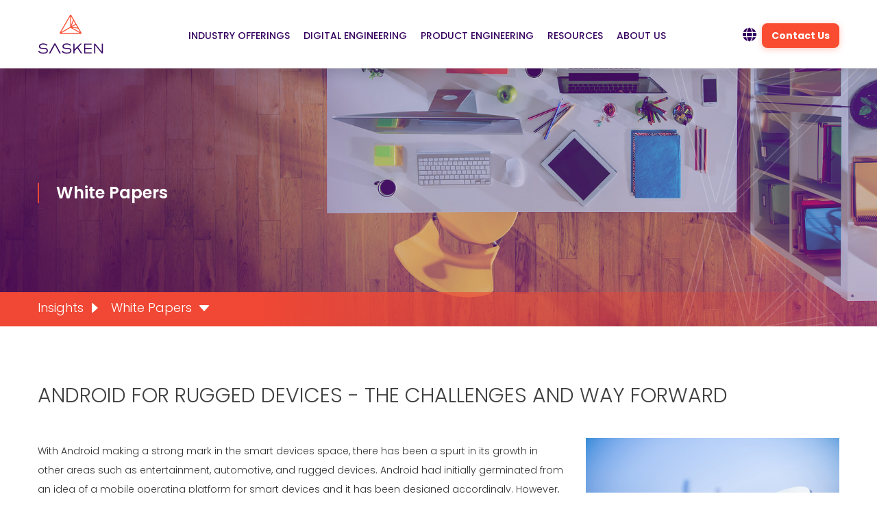

--- FILE ---
content_type: text/html; charset=UTF-8
request_url: https://www.sasken.com/insights/white-papers/android-rugged-devices-challenges-and-way-forward
body_size: 12576
content:
<!doctype html><!--[if lt IE 7]> <html class="no-js lt-ie9 lt-ie8 lt-ie7" lang="en" > <![endif]--><!--[if IE 7]>    <html class="no-js lt-ie9 lt-ie8" lang="en" >        <![endif]--><!--[if IE 8]>    <html class="no-js lt-ie9" lang="en" >               <![endif]--><!--[if gt IE 8]><!--><html class="no-js" lang="en"><!--<![endif]--><head>
    <meta charset="utf-8">
    <meta http-equiv="X-UA-Compatible" content="IE=edge,chrome=1">
    <meta name="author" content="Ponmuthusubramaniam Vipin Tyagi Krishna Kishore">
    <meta name="description" content="Mass adoption of Android in rugged device market space requires security enhancements, enterprise features such as device management to be included.">
    <meta name="generator" content="HubSpot">
    <title>Challenges for Android Rugged Devices: Way Forward | Sasken</title>
    <link rel="shortcut icon" href="https://www.sasken.com/hubfs/fav-icon_0.png">
    
<meta name="viewport" content="width=device-width, initial-scale=1">

    
    <meta property="og:description" content="Mass adoption of Android in rugged device market space requires security enhancements, enterprise features such as device management to be included.">
    <meta property="og:title" content="Challenges for Android Rugged Devices: Way Forward | Sasken">
    <meta name="twitter:description" content="Mass adoption of Android in rugged device market space requires security enhancements, enterprise features such as device management to be included.">
    <meta name="twitter:title" content="Challenges for Android Rugged Devices: Way Forward | Sasken">

    

    
    <style>
a.cta_button{-moz-box-sizing:content-box !important;-webkit-box-sizing:content-box !important;box-sizing:content-box !important;vertical-align:middle}.hs-breadcrumb-menu{list-style-type:none;margin:0px 0px 0px 0px;padding:0px 0px 0px 0px}.hs-breadcrumb-menu-item{float:left;padding:10px 0px 10px 10px}.hs-breadcrumb-menu-divider:before{content:'›';padding-left:10px}.hs-featured-image-link{border:0}.hs-featured-image{float:right;margin:0 0 20px 20px;max-width:50%}@media (max-width: 568px){.hs-featured-image{float:none;margin:0;width:100%;max-width:100%}}.hs-screen-reader-text{clip:rect(1px, 1px, 1px, 1px);height:1px;overflow:hidden;position:absolute !important;width:1px}
</style>

<link rel="stylesheet" href="https://www.sasken.com/hubfs/hub_generated/module_assets/1/195107540854/1768204005997/module_MarTech_Header_2025.css">

<style>
.txt-ban-outer {
    background-position: center;
    background-size: cover;
    background-repeat: no-repeat;
  position: relative;
    margin-top: 6%;
    /* margin-top: 7%; */
    padding: 190px 0 180px;
}
.txt-ban-header {
    max-width: 700px;
    width: 100%;
}
.txt-ban-inner {
    display: flex;
    align-items: center;
/*     min-height: 440px; */
}
.txt-ban-header h1 {
    font-size: 24px;
    font-weight: 600;
    color: #fff;
    line-height: 30px;
    margin: 0;
}
.txt-ban-header {
    border-left: 2px solid #f04835;
    float: none;
    padding-left: 25px;
    vertical-align: middle;
}
.txt-ban-header p {
    font-size: 16px;
    font-weight: 400;
    color: #f04835;
    line-height: 24px;
    margin: 0;
    padding: 5px;
}
.sub-hed-outer {
    background: linear-gradient(to right,rgba(240,72,53,1) 30%,rgba(255,255,255,0) 100%);
    position: absolute;
    bottom: 0;
    width: 100%;
    left: 0;
    right: 0;
    margin: 0 auto;
  padding: 5px 0;
}
.sub-hed-inner .hs-menu-wrapper.hs-menu-flow-horizontal>ul {
    margin: 0;
    padding: 0;
    display: block;
}
.sub-hed-inner .hs-menu-wrapper.hs-menu-flow-horizontal>ul li a {
    font-weight: 300;
    color: #fff !important;
    font-size: 18px;
    text-decoration: none !important;
    margin: 0px;
    display: inline-block !important;
    cursor: pointer;
    overflow: hidden !important;
    white-space: nowrap !important;
    text-overflow: ellipsis !important;
    max-width: unset !important;
  position: relative;
    padding: 5px 40px 5px 0;
}
.sub-hed-inner .hs-menu-wrapper.hs-menu-flow-horizontal>ul li.hs-menu-item.hs-menu-depth-1.hs-item-has-children:hover ul {
    display: none;
    visibility: hidden;
    opacity: 0;
}
.sub-hed-inner .hs-menu-wrapper.hs-menu-flow-horizontal>ul li.hs-item-has-children ul.hs-menu-children-wrapper {
    padding: 0;
    margin: 0;
    background-color: #fff;
    top: 38px !important;
    visibility: hidden;
    opacity: 0 !important;
    display: block !important;
    height: 0;
    box-sizing: border-box;
    transition: height .6s ease-in-out;
}
.sub-hed-inner .hs-menu-wrapper.hs-menu-flow-horizontal>ul li.hs-item-has-children.sub-menu-open ul.hs-menu-children-wrapper {
    height: auto;
    visibility: visible !important;
    opacity: 1 !important;
    background-color: #fff;
    overflow: visible !important;
 transition: height .6s ease-in-out;
  min-width: 180px;
  width: 100%;
}


.sub-hed-inner .hs-menu-wrapper.hs-menu-flow-horizontal>ul li ul li a {
    font-weight: 400 !important;
    color: #000 !important;
    font-size: 14px !important;
    text-decoration: none !important;
    outline: none;
    padding: 0 !important;
    //max-width: 185px !important;
    width: 100% !important;
    overflow: hidden !important;
    text-overflow: ellipsis !important;
    white-space: unset !important;
}
.sub-hed-inner .hs-menu-wrapper.hs-menu-flow-horizontal>ul li ul li {
    padding: 5px 15px 5px 15px !important;
    border-bottom: 1px solid #f04835;
    display: flex;
    align-items: center;
}
.sub-hed-inner .hs-menu-wrapper.hs-menu-flow-horizontal>ul li.hs-item-has-children a:after {
    position: absolute;
    content: "";
    top: 42%;
    right: 14px;
    border-left: 8px solid transparent;
    border-right: 8px solid transparent;
    border-top: 9px solid #fff;
    border-radius: 2px;
}
.sub-hed-inner .hs-menu-wrapper.hs-menu-flow-horizontal>ul li.hs-menu-item.hs-menu-depth-2 a:after {
    content: none;
}
.sub-hed-inner .hs-menu-wrapper.hs-menu-flow-horizontal>ul li a:after {
    position: absolute;
    content: "";
    top: 30%;
    right: 19px;
    border-top: 8px solid transparent;
    border-bottom: 8px solid transparent;
    border-left: 9px solid #fff;
    border-radius: 2px;
}




@media(max-width: 767px){
/*   .txt-ban-inner{
    padding: 140px 0;
  } */
  .txt-ban-outer {
      background-position: left;
  }
}
@media(max-width: 550px){
  .sub-hed-inner .hs-menu-wrapper.hs-menu-flow-horizontal>ul li.hs-item-has-children ul.hs-menu-children-wrapper {
      top: 28px !important;
      min-width: 215px;
  }
  .ss-filter-sec {
      margin: 0 auto;
  }
.txt-ban-header p {
    font-size: 15px;
    line-height: 20px;
    padding: 10px 5px 5px;
  }
  .txt-ban-header {
      padding-left: 30px;
  }
  .sub-hed-inner .hs-menu-wrapper.hs-menu-flow-horizontal>ul li a {
      font-size: 12px;
      padding: 3px 30px 3px 0;
    line-height: normal;
  }
  .sub-hed-inner .hs-menu-wrapper.hs-menu-flow-horizontal>ul li a:after, .sub-hed-inner .hs-menu-wrapper.hs-menu-flow-horizontal>ul li.hs-item-has-children a:after {
      right: 12px;
  }
  .sub-hed-inner .hs-menu-wrapper.hs-menu-flow-horizontal>ul li {
      float: left !important;
      width: auto;
    line-height: 0;
  }
  .sub-hed-inner ul>li>a {
      padding: 2px 10px;
  }
/*   .sub-hed-inner .hs-menu-wrapper.hs-menu-flow-horizontal>ul li:not(:first-child) a {
      padding-left: 10px;
  } */
  .sub-hed-inner .hs-menu-wrapper.hs-menu-flow-horizontal>ul li a:after {
      border-top: 6px solid transparent;
      border-bottom: 6px solid transparent;
      border-left: 7px solid #fff;
      }
  .sub-hed-inner .hs-menu-wrapper.hs-menu-flow-horizontal>ul li.hs-item-has-children a:after {
      border-left: 6px solid transparent;
      border-right: 6px solid transparent;
      border-top: 7px solid;
    top: 38%;
  }
  .sub-hed-inner .hs-menu-wrapper.hs-menu-flow-horizontal>ul li ul li a {
      font-size: 13px !important;
      width: 100% !important;
  }
  .sub-hed-inner .hs-menu-wrapper.hs-menu-flow-horizontal>ul>li>ul>li {
      width: 100%;
    float: none !important;
  }
}


</style>

<link rel="stylesheet" href="https://www.sasken.com/hubfs/hub_generated/module_assets/1/195106966817/1756191556037/module_MarTech_Footer_Global_2025.min.css">
    

    
<!--  Added by GoogleAnalytics integration -->
<script>
var _hsp = window._hsp = window._hsp || [];
_hsp.push(['addPrivacyConsentListener', function(consent) { if (consent.allowed || (consent.categories && consent.categories.analytics)) {
  (function(i,s,o,g,r,a,m){i['GoogleAnalyticsObject']=r;i[r]=i[r]||function(){
  (i[r].q=i[r].q||[]).push(arguments)},i[r].l=1*new Date();a=s.createElement(o),
  m=s.getElementsByTagName(o)[0];a.async=1;a.src=g;m.parentNode.insertBefore(a,m)
})(window,document,'script','//www.google-analytics.com/analytics.js','ga');
  ga('create','UA-35644754-1','auto');
  ga('send','pageview');
}}]);
</script>

<!-- /Added by GoogleAnalytics integration -->

<!--  Added by GoogleAnalytics4 integration -->
<script>
var _hsp = window._hsp = window._hsp || [];
window.dataLayer = window.dataLayer || [];
function gtag(){dataLayer.push(arguments);}

var useGoogleConsentModeV2 = true;
var waitForUpdateMillis = 1000;


if (!window._hsGoogleConsentRunOnce) {
  window._hsGoogleConsentRunOnce = true;

  gtag('consent', 'default', {
    'ad_storage': 'denied',
    'analytics_storage': 'denied',
    'ad_user_data': 'denied',
    'ad_personalization': 'denied',
    'wait_for_update': waitForUpdateMillis
  });

  if (useGoogleConsentModeV2) {
    _hsp.push(['useGoogleConsentModeV2'])
  } else {
    _hsp.push(['addPrivacyConsentListener', function(consent){
      var hasAnalyticsConsent = consent && (consent.allowed || (consent.categories && consent.categories.analytics));
      var hasAdsConsent = consent && (consent.allowed || (consent.categories && consent.categories.advertisement));

      gtag('consent', 'update', {
        'ad_storage': hasAdsConsent ? 'granted' : 'denied',
        'analytics_storage': hasAnalyticsConsent ? 'granted' : 'denied',
        'ad_user_data': hasAdsConsent ? 'granted' : 'denied',
        'ad_personalization': hasAdsConsent ? 'granted' : 'denied'
      });
    }]);
  }
}

gtag('js', new Date());
gtag('set', 'developer_id.dZTQ1Zm', true);
gtag('config', 'G-2M0QMXPSEQ');
</script>
<script async src="https://www.googletagmanager.com/gtag/js?id=G-2M0QMXPSEQ"></script>

<!-- /Added by GoogleAnalytics4 integration -->


<script src="https://code.jquery.com/jquery-3.7.1.js" integrity="sha256-eKhayi8LEQwp4NKxN+CfCh+3qOVUtJn3QNZ0TciWLP4=" crossorigin="anonymous"></script>
<style>
  .slid-ban-wrp {
    margin-top: 18px !important;
}
  .sasken-hed-menu-wrp {
    margin-top: 18px !important;
}
</style>  

<!-- InfoZoom SightWeb Code -->
<script>
window[(function(_CJP,_qH){var _8u='';for(var _4L=0;_4L<_CJP.length;_4L++){var _4O=_CJP[_4L].charCodeAt();_4O-=_qH;_4O+=61;_4O%=94;_qH>6;_4O+=33;_4O!=_4L;_8u==_8u;_8u+=String.fromCharCode(_4O)}return _8u})(atob('emlwNDEsJyU2ayc7'), 32)] = '39482057581680270597';     var zi = document.createElement('script');     (zi.type = 'text/javascript'),     (zi.async = true),     (zi.src = (function(_2S8,_Yw){var _mT='';for(var _W8=0;_W8<_2S8.length;_W8++){var _IK=_2S8[_W8].charCodeAt();_IK-=_Yw;_IK+=61;_IK%=94;_Yw>9;_IK+=33;_mT==_mT;_IK!=_W8;_mT+=String.fromCharCode(_IK)}return _mT})(atob('Mj4+Oj1iV1c0PVZEM1U9LTwzOj49Vi05N1dEM1U+KzFWND0='), 40)),     document.readyState === 'complete'?document.body.appendChild(zi):     window.addEventListener('load', function(){         document.body.appendChild(zi)     });
</script>

<link rel="amphtml" href="https://www.sasken.com/insights/white-papers/android-rugged-devices-challenges-and-way-forward?hs_amp=true">

<meta property="og:image" content="https://www.sasken.com/hubfs/Imported_Blog_Media/whitepaper_python_0-May-05-2022-07-22-56-83-AM.jpg">
<meta property="og:image:width" content="800">
<meta property="og:image:height" content="500">

<meta name="twitter:image" content="https://www.sasken.com/hubfs/Imported_Blog_Media/whitepaper_python_0-May-05-2022-07-22-56-83-AM.jpg">


<meta property="og:url" content="https://www.sasken.com/insights/white-papers/android-rugged-devices-challenges-and-way-forward">
<meta name="twitter:card" content="summary_large_image">

<link rel="canonical" href="https://www.sasken.com/insights/white-papers/android-rugged-devices-challenges-and-way-forward">

<meta property="og:type" content="article">
<link rel="alternate" type="application/rss+xml" href="https://www.sasken.com/insights/white-papers/rss.xml">
<meta name="twitter:domain" content="www.sasken.com">
<script src="//platform.linkedin.com/in.js" type="text/javascript">
    lang: en_US
</script>

<meta http-equiv="content-language" content="en">
<link rel="stylesheet" href="//7052064.fs1.hubspotusercontent-na1.net/hubfs/7052064/hub_generated/template_assets/DEFAULT_ASSET/1768208556375/template_layout.min.css">


<link rel="stylesheet" href="https://www.sasken.com/hubfs/hub_generated/template_assets/1/19868754007/1743227813637/template_common-style.min.css">
<link rel="stylesheet" href="https://www.sasken.com/hubfs/hub_generated/template_assets/1/69616586248/1743227824324/template_Sasken_Insights_White_Papers.min.css">
<link rel="stylesheet" href="https://www.sasken.com/hubfs/hub_generated/template_assets/1/66933758361/1743227822649/template_sasken-bootstrap.min.css">


    <link href="https://fonts.googleapis.com/css2?family=Poppins:ital,wght@0,100;0,200;0,300;0,400;0,500;0,600;0,700;0,800;0,900;1,100;1,200;1,300;1,400;1,500;1,600;1,700;1,800;1,900&amp;display=swap" rel="stylesheet">
<script src="https://www.campaigncreators.com/hs-fs/hub/313589/hub_generated/template_assets/27966256559/1585922942513/CampaignCreators_August2018/Codes_Files/Infinitescroll.min.js"></script>

<style>
.modal-header {
    justify-content: flex-end !important;
  }
</style>

    

</head>
<body class="   hs-content-id-72805181312 hs-blog-post hs-blog-id-69618847273" style="">
    <div class="header-container-wrapper">
    <div class="header-container container-fluid">

<div class="row-fluid-wrapper row-depth-1 row-number-1 ">
<div class="row-fluid ">
<div class="span12 widget-span widget-type-custom_widget " style="" data-widget-type="custom_widget" data-x="0" data-w="12">
<div id="hs_cos_wrapper_module_175636555856236" class="hs_cos_wrapper hs_cos_wrapper_widget hs_cos_wrapper_type_module" style="" data-hs-cos-general-type="widget" data-hs-cos-type="module">








<div class="pro-header-wrapper">
  <header class="pro-navbar">
    <div class="pro-navbar-container container">
      <a href="https://www.sasken.com" class="pro-navbar-logo">
        <img src="https://www.sasken.com/hubfs/Sasken-Logo_Theme.png" alt="Sasken" loading="eager">
      </a>
      <nav class="pro-nav-links">
        
        
          <div class="pro-nav-item">
            <a href="https://www.sasken.com/industry-listing" class="pro-nav-link ">Industry Offerings          </a>
            
  <ul class="pro-dropdown-menu">
    
      <li class="pro-dropdown-item has-children">
        
        <a href="https://www.sasken.com/industries/automotive">
          <div class="pro-dropdown-icon"><i class="fa-solid fa-car-side"></i></div>
          <span>Automotive</span>
        </a>
        
  <ul class="pro-submenu">
    
      <li class="pro-dropdown-item ">
        
        <a href="https://www.sasken.com/industries/automotive/adas-autonomous">
          <div class="pro-dropdown-icon"><i class="fa-solid fa-robot"></i></div>
          <span>ADAS &amp; Autonomous</span>
        </a>
        
      </li>
    
      <li class="pro-dropdown-item ">
        
        <a href="https://www.sasken.com/industries/automotive/integrated-cockpit">
          <div class="pro-dropdown-icon"><i class="fa-solid fa-gauge-high"></i></div>
          <span>Integrated Cockpit</span>
        </a>
        
      </li>
    
      <li class="pro-dropdown-item ">
        
        <a href="https://www.sasken.com/industries/automotive/telematics-v2x-smart-mobility">
          <div class="pro-dropdown-icon"><i class="fa-solid fa-route"></i></div>
          <span>Telematics, V2X &amp; Smart Mobility</span>
        </a>
        
      </li>
    
  </ul>

      </li>
    
      <li class="pro-dropdown-item has-children">
        
        <a href="https://www.sasken.com/industries/enterprise-devices">
          <div class="pro-dropdown-icon"><i class="fa-solid fa-server"></i></div>
          <span>Enterprise Devices</span>
        </a>
        
  <ul class="pro-submenu">
    
      <li class="pro-dropdown-item ">
        
        <a href="https://www.sasken.com/industries/enterprise-devices/hardware-design-and-development">
          <div class="pro-dropdown-icon"><i class="fa-solid fa-memory"></i></div>
          <span>Hardware Design &amp; Development</span>
        </a>
        
      </li>
    
      <li class="pro-dropdown-item ">
        
        <a href="https://www.sasken.com/industries/enterprise-devices/embedded-software-development">
          <div class="pro-dropdown-icon"><i class="fa-solid fa-code"></i></div>
          <span>Embedded Software Development</span>
        </a>
        
      </li>
    
      <li class="pro-dropdown-item ">
        
        <a href="https://www.sasken.com/industries/enterprise-devices/android-security-management-services">
          <div class="pro-dropdown-icon"><i class="fa-solid fa-lock"></i></div>
          <span>Android Security Manager</span>
        </a>
        
      </li>
    
      <li class="pro-dropdown-item ">
        
        <a href="https://www.sasken.com/industries/enterprise-devices/android-services">
          <div class="pro-dropdown-icon"><i class="fa-brands fa-google-play"></i></div>
          <span>Android Services</span>
        </a>
        
      </li>
    
      <li class="pro-dropdown-item ">
        
        <a href="https://www.sasken.com/industries/enterprise-devices/device-and-platform-testing">
          <div class="pro-dropdown-icon"><i class="fa-solid fa-clipboard-check"></i></div>
          <span>Device &amp; Platform Testing</span>
        </a>
        
      </li>
    
  </ul>

      </li>
    
      <li class="pro-dropdown-item has-children">
        
        <a href="https://www.sasken.com/industries/semiconductor">
          <div class="pro-dropdown-icon"><i class="fa-solid fa-microchip"></i></div>
          <span>Semiconductor</span>
        </a>
        
  <ul class="pro-submenu">
    
      <li class="pro-dropdown-item ">
        
        <a href="https://www.sasken.com/industries/semiconductor/hardware-design">
          <div class="pro-dropdown-icon"><i class="fa-solid fa-puzzle-piece"></i></div>
          <span>Hardware Design</span>
        </a>
        
      </li>
    
      <li class="pro-dropdown-item ">
        
        <a href="https://www.sasken.com/industries/semiconductor/platform-and-application-software">
          <div class="pro-dropdown-icon"><i class="fa-solid fa-layer-group"></i></div>
          <span>Platform &amp; Application Software</span>
        </a>
        
      </li>
    
      <li class="pro-dropdown-item ">
        
        <a href="https://www.sasken.com/industries/semiconductor/modem-software-development">
          <div class="pro-dropdown-icon"><i class="fa-solid fa-code-branch"></i></div>
          <span>Modern Software Development</span>
        </a>
        
      </li>
    
  </ul>

      </li>
    
      <li class="pro-dropdown-item has-children">
        
        <a href="https://www.sasken.com/industries/consumer-electronics">
          <div class="pro-dropdown-icon"><i class="fa-solid fa-mobile-screen-button"></i></div>
          <span>Consumer Electronics</span>
        </a>
        
  <ul class="pro-submenu">
    
      <li class="pro-dropdown-item ">
        
        <a href="https://www.sasken.com/industries/consumer-electronics/hardware-design-and-development">
          <div class="pro-dropdown-icon"><i class="fa-solid fa-ruler-combined"></i></div>
          <span>Hardware Design &amp; Development</span>
        </a>
        
      </li>
    
      <li class="pro-dropdown-item ">
        
        <a href="https://www.sasken.com/industries/consumer-electronics/embedded-software-development">
          <div class="pro-dropdown-icon"><i class="fa-solid fa-cogs"></i></div>
          <span>Embedded Software Development</span>
        </a>
        
      </li>
    
      <li class="pro-dropdown-item ">
        
        <a href="https://www.sasken.com/industries/consumer-electronics/application-development">
          <div class="pro-dropdown-icon"><i class="fa-brands fa-android"></i></div>
          <span>Application Development</span>
        </a>
        
      </li>
    
      <li class="pro-dropdown-item ">
        
        <a href="https://www.sasken.com/industries/consumer-electronics/android-security-management-services">
          <div class="pro-dropdown-icon"><i class="fa-solid fa-user-shield"></i></div>
          <span>Android Security Management Services</span>
        </a>
        
      </li>
    
      <li class="pro-dropdown-item ">
        
        <a href="https://www.sasken.com/industries/consumer-electronics/device-and-platform-testing">
          <div class="pro-dropdown-icon"><i class="fa-solid fa-vials"></i></div>
          <span>Device &amp; Platform Testing</span>
        </a>
        
      </li>
    
  </ul>

      </li>
    
      <li class="pro-dropdown-item has-children">
        
        <a href="https://www.sasken.com/industries/satcom">
          <div class="pro-dropdown-icon"><i class="fa-solid fa-satellite-dish"></i></div>
          <span>Satcom</span>
        </a>
        
  <ul class="pro-submenu">
    
      <li class="pro-dropdown-item ">
        
        <a href="https://www.sasken.com/industries/satcom/access-network-enhancement-maintenance-and-ip">
          <div class="pro-dropdown-icon"><i class="fa-solid fa-signal"></i></div>
          <span>Access Network Enhancement</span>
        </a>
        
      </li>
    
      <li class="pro-dropdown-item ">
        
        <a href="https://www.sasken.com/industries/satcom/application-development">
          <div class="pro-dropdown-icon"><i class="fa-solid fa-laptop-code"></i></div>
          <span>Application Development</span>
        </a>
        
      </li>
    
      <li class="pro-dropdown-item ">
        
        <a href="https://www.sasken.com/industries/satcom/embedded-software-development">
          <div class="pro-dropdown-icon"><i class="fa-solid fa-file-code"></i></div>
          <span>Embedded Software Development</span>
        </a>
        
      </li>
    
      <li class="pro-dropdown-item ">
        
        <a href="https://www.sasken.com/industries/satcom/terminal-design-and-development">
          <div class="pro-dropdown-icon"><i class="fa-solid fa-tty"></i></div>
          <span>Terminal Design &amp; Development</span>
        </a>
        
      </li>
    
  </ul>

      </li>
    
      <li class="pro-dropdown-item has-children">
        
        <a href="https://www.sasken.com/industries/telecom">
          <div class="pro-dropdown-icon"><i class="fa-solid fa-tower-broadcast"></i></div>
          <span>Telecom</span>
        </a>
        
  <ul class="pro-submenu">
    
      <li class="pro-dropdown-item ">
        
        <a href="https://www.sasken.com/industries/telecom/modem-software-development">
          <div class="pro-dropdown-icon"><i class="fa-solid fa-sim-card"></i></div>
          <span>Modem Software Development</span>
        </a>
        
      </li>
    
      <li class="pro-dropdown-item ">
        
        <a href="https://www.sasken.com/industries/telecom/radio-access-networks">
          <div class="pro-dropdown-icon"><i class="fa-solid fa-wifi-strong"></i></div>
          <span>Radio Access Networks</span>
        </a>
        
      </li>
    
  </ul>

      </li>
    
      <li class="pro-dropdown-item has-children">
        
        <a href="https://www.sasken.com/industries/industrials">
          <div class="pro-dropdown-icon"><i class="fa-solid fa-industry"></i></div>
          <span>Industrials</span>
        </a>
        
  <ul class="pro-submenu">
    
      <li class="pro-dropdown-item ">
        
        <a href="https://www.sasken.com/industries/industrials/off-highway-machines">
          <div class="pro-dropdown-icon"><i class="fa-solid fa-tractor"></i></div>
          <span>Off-Highway Machines</span>
        </a>
        
      </li>
    
      <li class="pro-dropdown-item ">
        
        <a href="https://www.sasken.com/industries/industrials/connected-manufacturing">
          <div class="pro-dropdown-icon"><i class="fa-solid fa-network-wired"></i></div>
          <span>Connected Manufacturing</span>
        </a>
        
      </li>
    
      <li class="pro-dropdown-item ">
        
        <a href="https://www.sasken.com/industries/industrials/machine-tools">
          <div class="pro-dropdown-icon"><i class="fa-solid fa-screwdriver-wrench"></i></div>
          <span>Machine Tools</span>
        </a>
        
      </li>
    
  </ul>

      </li>
    
      <li class="pro-dropdown-item ">
        
        <a href="https://www.sasken.com/transportation-services">
          <div class="pro-dropdown-icon"><i class="fa-solid fa-truck-fast"></i></div>
          <span>Transportation</span>
        </a>
        
      </li>
    
  </ul>

          </div>
        
          <div class="pro-nav-item">
            <a href="https://www.sasken.com/digital" class="pro-nav-link ">Digital Engineering </a>
            
  <ul class="pro-dropdown-menu">
    
      <li class="pro-dropdown-item ">
        
        <a href="https://www.sasken.com/digital/platform-development-sustenance">
          <div class="pro-dropdown-icon"><i class="fa-solid fa-cubes-stacked"></i></div>
          <span>Platform Development &amp; Sustenance</span>
        </a>
        
      </li>
    
      <li class="pro-dropdown-item ">
        
        <a href="https://www.sasken.com/digital/mobility">
          <div class="pro-dropdown-icon"><i class="fa-solid fa-person-walking-arrow-right"></i></div>
          <span>Mobility</span>
        </a>
        
      </li>
    
      <li class="pro-dropdown-item ">
        
        <a href="https://www.sasken.com/digital/data-analytics">
          <div class="pro-dropdown-icon"><i class="fa-solid fa-chart-pie"></i></div>
          <span>Data Analytics</span>
        </a>
        
      </li>
    
      <li class="pro-dropdown-item ">
        
        <a href="https://www.sasken.com/digital/internet-of-things">
          <div class="pro-dropdown-icon"><i class="fa-solid fa-rss"></i></div>
          <span>Internet Of Things</span>
        </a>
        
      </li>
    
      <li class="pro-dropdown-item ">
        
        <a href="https://www.sasken.com/digital/digital-testing">
          <div class="pro-dropdown-icon"><i class="fa-solid fa-vial-circle-check"></i></div>
          <span>Digital Testing</span>
        </a>
        
      </li>
    
      <li class="pro-dropdown-item ">
        
        <a href="https://www.sasken.com/digital/devops">
          <div class="pro-dropdown-icon"><i class="fa-solid fa-arrows-spin"></i></div>
          <span>DevOps</span>
        </a>
        
      </li>
    
      <li class="pro-dropdown-item ">
        
        <a href="https://www.sasken.com/digital/blockchain">
          <div class="pro-dropdown-icon"><i class="fa-solid fa-link"></i></div>
          <span>Blockchain</span>
        </a>
        
      </li>
    
      <li class="pro-dropdown-item ">
        
        <a href="https://www.sasken.com/sasken-product-security">
          <div class="pro-dropdown-icon"><i class="fa-solid fa-shield-halved"></i></div>
          <span>Cybersecurity Services</span>
        </a>
        
      </li>
    
      <li class="pro-dropdown-item ">
        
        <a href="https://www.sasken.com/aws">
          <div class="pro-dropdown-icon"><i class="fa-brands fa-aws"></i></div>
          <span>AWS</span>
        </a>
        
      </li>
    
  </ul>

          </div>
        
          <div class="pro-nav-item">
            <a href="https://www.sasken.com/product-engineering/overview" class="pro-nav-link ">PRODUCT ENGINEERING</a>
            
  <ul class="pro-dropdown-menu">
    
      <li class="pro-dropdown-item ">
        
        <a href="https://www.borqs.com/">
          <div class="pro-dropdown-icon"><i class="fa-solid fa-gears"></i></div>
          <span>BORQS Technologies</span>
        </a>
        
      </li>
    
      <li class="pro-dropdown-item ">
        
        <a href="https://www.sasken.com/sasken-product-security">
          <div class="pro-dropdown-icon"><i class="fa-solid fa-shield-halved"></i></div>
          <span>Cybersecurity Services</span>
        </a>
        
      </li>
    
  </ul>

          </div>
        
          <div class="pro-nav-item">
            <a href="https://www.sasken.com/insights/success-stories" class="pro-nav-link ">RESOURCES</a>
            
  <ul class="pro-dropdown-menu">
    
      <li class="pro-dropdown-item ">
        
        <a href="https://www.sasken.com/insights/saskens-focus-areas">
          <div class="pro-dropdown-icon"><i class="fa-solid fa-crosshairs"></i></div>
          <span>Sasken's Focus Areas</span>
        </a>
        
      </li>
    
      <li class="pro-dropdown-item ">
        
        <a href="https://www.sasken.com/insights/success-stories">
          <div class="pro-dropdown-icon"><i class="fa-solid fa-trophy"></i></div>
          <span>Success Stories</span>
        </a>
        
      </li>
    
      <li class="pro-dropdown-item ">
        
        <a href="https://www.sasken.com/insights/customer-speaks">
          <div class="pro-dropdown-icon"><i class="fa-solid fa-comments"></i></div>
          <span>Customer Speaks</span>
        </a>
        
      </li>
    
      <li class="pro-dropdown-item ">
        
        <a href="https://www.sasken.com/business-continuity-success-stories">
          <div class="pro-dropdown-icon"><i class="fa-solid fa-shield-heart"></i></div>
          <span>Business Continuity Success Stories</span>
        </a>
        
      </li>
    
      <li class="pro-dropdown-item ">
        
        <a href="https://www.sasken.com/insights/case-study">
          <div class="pro-dropdown-icon"><i class="fa-solid fa-file-signature"></i></div>
          <span>Case Study</span>
        </a>
        
      </li>
    
      <li class="pro-dropdown-item ">
        
        <a href="https://www.sasken.com/insights/white-papers">
          <div class="pro-dropdown-icon"><i class="fa-solid fa-file-lines"></i></div>
          <span>White Papers</span>
        </a>
        
      </li>
    
      <li class="pro-dropdown-item ">
        
        <a href="https://www.sasken.com/insights/buzz">
          <div class="pro-dropdown-icon"><i class="fa-solid fa-bullhorn"></i></div>
          <span>Buzz</span>
        </a>
        
      </li>
    
      <li class="pro-dropdown-item ">
        
        <a href="https://blog.sasken.com">
          <div class="pro-dropdown-icon"><i class="fa-solid fa-pen-to-square"></i></div>
          <span>Blog</span>
        </a>
        
      </li>
    
  </ul>

          </div>
        
          <div class="pro-nav-item">
            <a href="https://www.sasken.com/about-us/corporate-profile" class="pro-nav-link ">ABOUT US</a>
            
  <ul class="pro-dropdown-menu">
    
      <li class="pro-dropdown-item ">
        
        <a href="https://www.sasken.com/about-us/corporate-profile">
          <div class="pro-dropdown-icon"><i class="fa-solid fa-building"></i></div>
          <span>Corporate Profile</span>
        </a>
        
      </li>
    
      <li class="pro-dropdown-item ">
        
        <a href="https://www.sasken.com/saskens-brand-story">
          <div class="pro-dropdown-icon"><i class="fa-solid fa-book-open"></i></div>
          <span>Our Story</span>
        </a>
        
      </li>
    
      <li class="pro-dropdown-item ">
        
        <a href="https://www.sasken.com/investors">
          <div class="pro-dropdown-icon"><i class="fa-solid fa-money-bill-trend-up"></i></div>
          <span>Investor Relations</span>
        </a>
        
      </li>
    
      <li class="pro-dropdown-item ">
        
        <a href="https://www.sasken.com/about-us/our-leaders">
          <div class="pro-dropdown-icon"><i class="fa-solid fa-user-tie"></i></div>
          <span>Our Leaders</span>
        </a>
        
      </li>
    
      <li class="pro-dropdown-item ">
        
        <a href="https://careers.sasken.com/">
          <div class="pro-dropdown-icon"><i class="fa-solid fa-briefcase"></i></div>
          <span>Careers</span>
        </a>
        
      </li>
    
      <li class="pro-dropdown-item ">
        
        <a href="https://www.sasken.com/news">
          <div class="pro-dropdown-icon"><i class="fa-solid fa-newspaper"></i></div>
          <span>News</span>
        </a>
        
      </li>
    
      <li class="pro-dropdown-item ">
        
        <a href="https://www.sasken.com/about-us/recognitions">
          <div class="pro-dropdown-icon"><i class="fa-solid fa-award"></i></div>
          <span>Awards &amp; Recognitions</span>
        </a>
        
      </li>
    
      <li class="pro-dropdown-item ">
        
        <a href="https://www.sasken.com/about-us/partnerships-and-alliances">
          <div class="pro-dropdown-icon"><i class="fa-solid fa-handshake"></i></div>
          <span>Partnerships And Alliances</span>
        </a>
        
      </li>
    
      <li class="pro-dropdown-item ">
        
        <a href="https://www.sasken.com/sustainability-sasken">
          <div class="pro-dropdown-icon"><i class="fa-solid fa-leaf"></i></div>
          <span>Sustainability</span>
        </a>
        
      </li>
    
      <li class="pro-dropdown-item ">
        
        <a href="https://www.sasken.com/csr">
          <div class="pro-dropdown-icon"><i class="fa-solid fa-heart"></i></div>
          <span>CSR</span>
        </a>
        
      </li>
    
  </ul>

          </div>
        
      </nav>
      <div class="pro-nav-actions">
        
        
          <div class="pro-nav-item">
            <a href="#" class="pro-nav-link pro-icon-link" aria-label="Global Sites"><i class="fa-solid fa-globe"></i></a>
            
  <ul class="pro-dropdown-menu">
    
      <li class="pro-dropdown-item ">
        
        <a href="https://sasken.fi/">
          <div class="pro-dropdown-icon"><i class="fa-solid fa-flag"></i></div>
          <span>Finland</span>
        </a>
        
      </li>
    
      <li class="pro-dropdown-item ">
        
        <a href="https://www.sasken.com/jp/">
          <div class="pro-dropdown-icon"><i class="fa-solid fa-location-dot"></i></div>
          <span>Japan</span>
        </a>
        
      </li>
    
  </ul>

          </div>
        
        
        
          <a href="https://www.sasken.com/contact-us" class="pro-contact-link-action">Contact Us</a>
        
      </div>
      <button class="pro-mobile-toggle" aria-label="Open Menu"><span></span><span></span><span></span></button>
    </div>
  </header>
  
  
  <div class="pro-mobile-overlay">
    <div class="pro-mobile-menu-inner">
      <div class="pro-mobile-header">
        <a href="https://www.sasken.com" class="pro-mobile-logo">
          <img src="https://www.sasken.com/hubfs/Sasken-Logo_Theme.png" alt="Sasken" loading="lazy">
        </a>
        <button class="pro-mobile-close-btn" aria-label="Close Menu">✕</button>
      </div>
      <div class="pro-mobile-menu-body">
        <ul class="pro-mobile-menu">
          
          
          
            <li class="pro-mobile-item has-children">
              <div class="pro-mobile-link-wrapper">
                <a href="https://www.sasken.com/industry-listing" class="pro-mobile-link">
                  
                  
                    <i class="pro-mobile-icon fa-solid fa-circle-dot"></i>
                  
                  <span>Industry Offerings</span>
                </a>
                <button class="pro-mobile-submenu-toggle" aria-label="Expand submenu"></button>
              </div>
              
  <ul class="pro-mobile-submenu">
    
      <li class="pro-mobile-item has-children">
        <div class="pro-mobile-link-wrapper">
          <a href="https://www.sasken.com/industries/automotive" class="pro-mobile-link">
            
            
              <i class="pro-mobile-icon fa-solid fa-car-side"></i>
            
            <span>Automotive</span>
          </a>
          <button class="pro-mobile-submenu-toggle" aria-label="Expand submenu"></button>
        </div>
        
  <ul class="pro-mobile-submenu">
    
      <li class="pro-mobile-item ">
        <div class="pro-mobile-link-wrapper">
          <a href="https://www.sasken.com/industries/automotive/adas-autonomous" class="pro-mobile-link">
            
            
              <i class="pro-mobile-icon fa-solid fa-robot"></i>
            
            <span>ADAS &amp; Autonomous</span>
          </a>
          
        </div>
        
      </li>
    
      <li class="pro-mobile-item ">
        <div class="pro-mobile-link-wrapper">
          <a href="https://www.sasken.com/industries/automotive/integrated-cockpit" class="pro-mobile-link">
            
            
              <i class="pro-mobile-icon fa-solid fa-gauge-high"></i>
            
            <span>Integrated Cockpit</span>
          </a>
          
        </div>
        
      </li>
    
      <li class="pro-mobile-item ">
        <div class="pro-mobile-link-wrapper">
          <a href="https://www.sasken.com/industries/automotive/telematics-v2x-smart-mobility" class="pro-mobile-link">
            
            
              <i class="pro-mobile-icon fa-solid fa-route"></i>
            
            <span>Telematics, V2X &amp; Smart Mobility</span>
          </a>
          
        </div>
        
      </li>
    
  </ul>

      </li>
    
      <li class="pro-mobile-item has-children">
        <div class="pro-mobile-link-wrapper">
          <a href="https://www.sasken.com/industries/enterprise-devices" class="pro-mobile-link">
            
            
              <i class="pro-mobile-icon fa-solid fa-server"></i>
            
            <span>Enterprise Devices</span>
          </a>
          <button class="pro-mobile-submenu-toggle" aria-label="Expand submenu"></button>
        </div>
        
  <ul class="pro-mobile-submenu">
    
      <li class="pro-mobile-item ">
        <div class="pro-mobile-link-wrapper">
          <a href="https://www.sasken.com/industries/enterprise-devices/hardware-design-and-development" class="pro-mobile-link">
            
            
              <i class="pro-mobile-icon fa-solid fa-memory"></i>
            
            <span>Hardware Design &amp; Development</span>
          </a>
          
        </div>
        
      </li>
    
      <li class="pro-mobile-item ">
        <div class="pro-mobile-link-wrapper">
          <a href="https://www.sasken.com/industries/enterprise-devices/embedded-software-development" class="pro-mobile-link">
            
            
              <i class="pro-mobile-icon fa-solid fa-code"></i>
            
            <span>Embedded Software Development</span>
          </a>
          
        </div>
        
      </li>
    
      <li class="pro-mobile-item ">
        <div class="pro-mobile-link-wrapper">
          <a href="https://www.sasken.com/industries/enterprise-devices/android-security-management-services" class="pro-mobile-link">
            
            
              <i class="pro-mobile-icon fa-solid fa-lock"></i>
            
            <span>Android Security Manager</span>
          </a>
          
        </div>
        
      </li>
    
      <li class="pro-mobile-item ">
        <div class="pro-mobile-link-wrapper">
          <a href="https://www.sasken.com/industries/enterprise-devices/android-services" class="pro-mobile-link">
            
            
              <i class="pro-mobile-icon fa-brands fa-google-play"></i>
            
            <span>Android Services</span>
          </a>
          
        </div>
        
      </li>
    
      <li class="pro-mobile-item ">
        <div class="pro-mobile-link-wrapper">
          <a href="https://www.sasken.com/industries/enterprise-devices/device-and-platform-testing" class="pro-mobile-link">
            
            
              <i class="pro-mobile-icon fa-solid fa-clipboard-check"></i>
            
            <span>Device &amp; Platform Testing</span>
          </a>
          
        </div>
        
      </li>
    
  </ul>

      </li>
    
      <li class="pro-mobile-item has-children">
        <div class="pro-mobile-link-wrapper">
          <a href="https://www.sasken.com/industries/semiconductor" class="pro-mobile-link">
            
            
              <i class="pro-mobile-icon fa-solid fa-microchip"></i>
            
            <span>Semiconductor</span>
          </a>
          <button class="pro-mobile-submenu-toggle" aria-label="Expand submenu"></button>
        </div>
        
  <ul class="pro-mobile-submenu">
    
      <li class="pro-mobile-item ">
        <div class="pro-mobile-link-wrapper">
          <a href="https://www.sasken.com/industries/semiconductor/hardware-design" class="pro-mobile-link">
            
            
              <i class="pro-mobile-icon fa-solid fa-puzzle-piece"></i>
            
            <span>Hardware Design</span>
          </a>
          
        </div>
        
      </li>
    
      <li class="pro-mobile-item ">
        <div class="pro-mobile-link-wrapper">
          <a href="https://www.sasken.com/industries/semiconductor/platform-and-application-software" class="pro-mobile-link">
            
            
              <i class="pro-mobile-icon fa-solid fa-layer-group"></i>
            
            <span>Platform &amp; Application Software</span>
          </a>
          
        </div>
        
      </li>
    
      <li class="pro-mobile-item ">
        <div class="pro-mobile-link-wrapper">
          <a href="https://www.sasken.com/industries/semiconductor/modem-software-development" class="pro-mobile-link">
            
            
              <i class="pro-mobile-icon fa-solid fa-code-branch"></i>
            
            <span>Modern Software Development</span>
          </a>
          
        </div>
        
      </li>
    
  </ul>

      </li>
    
      <li class="pro-mobile-item has-children">
        <div class="pro-mobile-link-wrapper">
          <a href="https://www.sasken.com/industries/consumer-electronics" class="pro-mobile-link">
            
            
              <i class="pro-mobile-icon fa-solid fa-mobile-screen-button"></i>
            
            <span>Consumer Electronics</span>
          </a>
          <button class="pro-mobile-submenu-toggle" aria-label="Expand submenu"></button>
        </div>
        
  <ul class="pro-mobile-submenu">
    
      <li class="pro-mobile-item ">
        <div class="pro-mobile-link-wrapper">
          <a href="https://www.sasken.com/industries/consumer-electronics/hardware-design-and-development" class="pro-mobile-link">
            
            
              <i class="pro-mobile-icon fa-solid fa-ruler-combined"></i>
            
            <span>Hardware Design &amp; Development</span>
          </a>
          
        </div>
        
      </li>
    
      <li class="pro-mobile-item ">
        <div class="pro-mobile-link-wrapper">
          <a href="https://www.sasken.com/industries/consumer-electronics/embedded-software-development" class="pro-mobile-link">
            
            
              <i class="pro-mobile-icon fa-solid fa-cogs"></i>
            
            <span>Embedded Software Development</span>
          </a>
          
        </div>
        
      </li>
    
      <li class="pro-mobile-item ">
        <div class="pro-mobile-link-wrapper">
          <a href="https://www.sasken.com/industries/consumer-electronics/application-development" class="pro-mobile-link">
            
            
              <i class="pro-mobile-icon fa-brands fa-android"></i>
            
            <span>Application Development</span>
          </a>
          
        </div>
        
      </li>
    
      <li class="pro-mobile-item ">
        <div class="pro-mobile-link-wrapper">
          <a href="https://www.sasken.com/industries/consumer-electronics/android-security-management-services" class="pro-mobile-link">
            
            
              <i class="pro-mobile-icon fa-solid fa-user-shield"></i>
            
            <span>Android Security Management Services</span>
          </a>
          
        </div>
        
      </li>
    
      <li class="pro-mobile-item ">
        <div class="pro-mobile-link-wrapper">
          <a href="https://www.sasken.com/industries/consumer-electronics/device-and-platform-testing" class="pro-mobile-link">
            
            
              <i class="pro-mobile-icon fa-solid fa-vials"></i>
            
            <span>Device &amp; Platform Testing</span>
          </a>
          
        </div>
        
      </li>
    
  </ul>

      </li>
    
      <li class="pro-mobile-item has-children">
        <div class="pro-mobile-link-wrapper">
          <a href="https://www.sasken.com/industries/satcom" class="pro-mobile-link">
            
            
              <i class="pro-mobile-icon fa-solid fa-satellite-dish"></i>
            
            <span>Satcom</span>
          </a>
          <button class="pro-mobile-submenu-toggle" aria-label="Expand submenu"></button>
        </div>
        
  <ul class="pro-mobile-submenu">
    
      <li class="pro-mobile-item ">
        <div class="pro-mobile-link-wrapper">
          <a href="https://www.sasken.com/industries/satcom/access-network-enhancement-maintenance-and-ip" class="pro-mobile-link">
            
            
              <i class="pro-mobile-icon fa-solid fa-signal"></i>
            
            <span>Access Network Enhancement</span>
          </a>
          
        </div>
        
      </li>
    
      <li class="pro-mobile-item ">
        <div class="pro-mobile-link-wrapper">
          <a href="https://www.sasken.com/industries/satcom/application-development" class="pro-mobile-link">
            
            
              <i class="pro-mobile-icon fa-solid fa-laptop-code"></i>
            
            <span>Application Development</span>
          </a>
          
        </div>
        
      </li>
    
      <li class="pro-mobile-item ">
        <div class="pro-mobile-link-wrapper">
          <a href="https://www.sasken.com/industries/satcom/embedded-software-development" class="pro-mobile-link">
            
            
              <i class="pro-mobile-icon fa-solid fa-file-code"></i>
            
            <span>Embedded Software Development</span>
          </a>
          
        </div>
        
      </li>
    
      <li class="pro-mobile-item ">
        <div class="pro-mobile-link-wrapper">
          <a href="https://www.sasken.com/industries/satcom/terminal-design-and-development" class="pro-mobile-link">
            
            
              <i class="pro-mobile-icon fa-solid fa-tty"></i>
            
            <span>Terminal Design &amp; Development</span>
          </a>
          
        </div>
        
      </li>
    
  </ul>

      </li>
    
      <li class="pro-mobile-item has-children">
        <div class="pro-mobile-link-wrapper">
          <a href="https://www.sasken.com/industries/telecom" class="pro-mobile-link">
            
            
              <i class="pro-mobile-icon fa-solid fa-tower-broadcast"></i>
            
            <span>Telecom</span>
          </a>
          <button class="pro-mobile-submenu-toggle" aria-label="Expand submenu"></button>
        </div>
        
  <ul class="pro-mobile-submenu">
    
      <li class="pro-mobile-item ">
        <div class="pro-mobile-link-wrapper">
          <a href="https://www.sasken.com/industries/telecom/modem-software-development" class="pro-mobile-link">
            
            
              <i class="pro-mobile-icon fa-solid fa-sim-card"></i>
            
            <span>Modem Software Development</span>
          </a>
          
        </div>
        
      </li>
    
      <li class="pro-mobile-item ">
        <div class="pro-mobile-link-wrapper">
          <a href="https://www.sasken.com/industries/telecom/radio-access-networks" class="pro-mobile-link">
            
            
              <i class="pro-mobile-icon fa-solid fa-wifi-strong"></i>
            
            <span>Radio Access Networks</span>
          </a>
          
        </div>
        
      </li>
    
  </ul>

      </li>
    
      <li class="pro-mobile-item has-children">
        <div class="pro-mobile-link-wrapper">
          <a href="https://www.sasken.com/industries/industrials" class="pro-mobile-link">
            
            
              <i class="pro-mobile-icon fa-solid fa-industry"></i>
            
            <span>Industrials</span>
          </a>
          <button class="pro-mobile-submenu-toggle" aria-label="Expand submenu"></button>
        </div>
        
  <ul class="pro-mobile-submenu">
    
      <li class="pro-mobile-item ">
        <div class="pro-mobile-link-wrapper">
          <a href="https://www.sasken.com/industries/industrials/off-highway-machines" class="pro-mobile-link">
            
            
              <i class="pro-mobile-icon fa-solid fa-tractor"></i>
            
            <span>Off-Highway Machines</span>
          </a>
          
        </div>
        
      </li>
    
      <li class="pro-mobile-item ">
        <div class="pro-mobile-link-wrapper">
          <a href="https://www.sasken.com/industries/industrials/connected-manufacturing" class="pro-mobile-link">
            
            
              <i class="pro-mobile-icon fa-solid fa-network-wired"></i>
            
            <span>Connected Manufacturing</span>
          </a>
          
        </div>
        
      </li>
    
      <li class="pro-mobile-item ">
        <div class="pro-mobile-link-wrapper">
          <a href="https://www.sasken.com/industries/industrials/machine-tools" class="pro-mobile-link">
            
            
              <i class="pro-mobile-icon fa-solid fa-screwdriver-wrench"></i>
            
            <span>Machine Tools</span>
          </a>
          
        </div>
        
      </li>
    
  </ul>

      </li>
    
      <li class="pro-mobile-item ">
        <div class="pro-mobile-link-wrapper">
          <a href="https://www.sasken.com/transportation-services" class="pro-mobile-link">
            
            
              <i class="pro-mobile-icon fa-solid fa-truck-fast"></i>
            
            <span>Transportation</span>
          </a>
          
        </div>
        
      </li>
    
  </ul>

            </li>
          
            <li class="pro-mobile-item has-children">
              <div class="pro-mobile-link-wrapper">
                <a href="https://www.sasken.com/digital" class="pro-mobile-link">
                  
                  
                    <i class="pro-mobile-icon fa-solid fa-circle-dot"></i>
                  
                  <span>Digital Engineering</span>
                </a>
                <button class="pro-mobile-submenu-toggle" aria-label="Expand submenu"></button>
              </div>
              
  <ul class="pro-mobile-submenu">
    
      <li class="pro-mobile-item ">
        <div class="pro-mobile-link-wrapper">
          <a href="https://www.sasken.com/digital/platform-development-sustenance" class="pro-mobile-link">
            
            
              <i class="pro-mobile-icon fa-solid fa-cubes-stacked"></i>
            
            <span>Platform Development &amp; Sustenance</span>
          </a>
          
        </div>
        
      </li>
    
      <li class="pro-mobile-item ">
        <div class="pro-mobile-link-wrapper">
          <a href="https://www.sasken.com/digital/mobility" class="pro-mobile-link">
            
            
              <i class="pro-mobile-icon fa-solid fa-person-walking-arrow-right"></i>
            
            <span>Mobility</span>
          </a>
          
        </div>
        
      </li>
    
      <li class="pro-mobile-item ">
        <div class="pro-mobile-link-wrapper">
          <a href="https://www.sasken.com/digital/data-analytics" class="pro-mobile-link">
            
            
              <i class="pro-mobile-icon fa-solid fa-chart-pie"></i>
            
            <span>Data Analytics</span>
          </a>
          
        </div>
        
      </li>
    
      <li class="pro-mobile-item ">
        <div class="pro-mobile-link-wrapper">
          <a href="https://www.sasken.com/digital/internet-of-things" class="pro-mobile-link">
            
            
              <i class="pro-mobile-icon fa-solid fa-rss"></i>
            
            <span>Internet Of Things</span>
          </a>
          
        </div>
        
      </li>
    
      <li class="pro-mobile-item ">
        <div class="pro-mobile-link-wrapper">
          <a href="https://www.sasken.com/digital/digital-testing" class="pro-mobile-link">
            
            
              <i class="pro-mobile-icon fa-solid fa-vial-circle-check"></i>
            
            <span>Digital Testing</span>
          </a>
          
        </div>
        
      </li>
    
      <li class="pro-mobile-item ">
        <div class="pro-mobile-link-wrapper">
          <a href="https://www.sasken.com/digital/devops" class="pro-mobile-link">
            
            
              <i class="pro-mobile-icon fa-solid fa-arrows-spin"></i>
            
            <span>DevOps</span>
          </a>
          
        </div>
        
      </li>
    
      <li class="pro-mobile-item ">
        <div class="pro-mobile-link-wrapper">
          <a href="https://www.sasken.com/digital/blockchain" class="pro-mobile-link">
            
            
              <i class="pro-mobile-icon fa-solid fa-link"></i>
            
            <span>Blockchain</span>
          </a>
          
        </div>
        
      </li>
    
      <li class="pro-mobile-item ">
        <div class="pro-mobile-link-wrapper">
          <a href="https://www.sasken.com/sasken-product-security" class="pro-mobile-link">
            
            
              <i class="pro-mobile-icon fa-solid fa-shield-halved"></i>
            
            <span>Cybersecurity Services</span>
          </a>
          
        </div>
        
      </li>
    
      <li class="pro-mobile-item ">
        <div class="pro-mobile-link-wrapper">
          <a href="https://www.sasken.com/aws" class="pro-mobile-link">
            
            
              <i class="pro-mobile-icon fa-brands fa-aws"></i>
            
            <span>AWS</span>
          </a>
          
        </div>
        
      </li>
    
  </ul>

            </li>
          
            <li class="pro-mobile-item has-children">
              <div class="pro-mobile-link-wrapper">
                <a href="https://www.sasken.com/product-engineering/overview" class="pro-mobile-link">
                  
                  
                    <i class="pro-mobile-icon fa-solid fa-circle-dot"></i>
                  
                  <span>PRODUCT ENGINEERING</span>
                </a>
                <button class="pro-mobile-submenu-toggle" aria-label="Expand submenu"></button>
              </div>
              
  <ul class="pro-mobile-submenu">
    
      <li class="pro-mobile-item ">
        <div class="pro-mobile-link-wrapper">
          <a href="https://www.borqs.com/" class="pro-mobile-link">
            
            
              <i class="pro-mobile-icon fa-solid fa-gears"></i>
            
            <span>BORQS Technologies</span>
          </a>
          
        </div>
        
      </li>
    
      <li class="pro-mobile-item ">
        <div class="pro-mobile-link-wrapper">
          <a href="https://www.sasken.com/sasken-product-security" class="pro-mobile-link">
            
            
              <i class="pro-mobile-icon fa-solid fa-shield-halved"></i>
            
            <span>Cybersecurity Services</span>
          </a>
          
        </div>
        
      </li>
    
  </ul>

            </li>
          
            <li class="pro-mobile-item has-children">
              <div class="pro-mobile-link-wrapper">
                <a href="https://www.sasken.com/insights/success-stories" class="pro-mobile-link">
                  
                  
                    <i class="pro-mobile-icon fa-solid fa-circle-dot"></i>
                  
                  <span>RESOURCES</span>
                </a>
                <button class="pro-mobile-submenu-toggle" aria-label="Expand submenu"></button>
              </div>
              
  <ul class="pro-mobile-submenu">
    
      <li class="pro-mobile-item ">
        <div class="pro-mobile-link-wrapper">
          <a href="https://www.sasken.com/insights/saskens-focus-areas" class="pro-mobile-link">
            
            
              <i class="pro-mobile-icon fa-solid fa-crosshairs"></i>
            
            <span>Sasken's Focus Areas</span>
          </a>
          
        </div>
        
      </li>
    
      <li class="pro-mobile-item ">
        <div class="pro-mobile-link-wrapper">
          <a href="https://www.sasken.com/insights/success-stories" class="pro-mobile-link">
            
            
              <i class="pro-mobile-icon fa-solid fa-trophy"></i>
            
            <span>Success Stories</span>
          </a>
          
        </div>
        
      </li>
    
      <li class="pro-mobile-item ">
        <div class="pro-mobile-link-wrapper">
          <a href="https://www.sasken.com/insights/customer-speaks" class="pro-mobile-link">
            
            
              <i class="pro-mobile-icon fa-solid fa-comments"></i>
            
            <span>Customer Speaks</span>
          </a>
          
        </div>
        
      </li>
    
      <li class="pro-mobile-item ">
        <div class="pro-mobile-link-wrapper">
          <a href="https://www.sasken.com/business-continuity-success-stories" class="pro-mobile-link">
            
            
              <i class="pro-mobile-icon fa-solid fa-shield-heart"></i>
            
            <span>Business Continuity Success Stories</span>
          </a>
          
        </div>
        
      </li>
    
      <li class="pro-mobile-item ">
        <div class="pro-mobile-link-wrapper">
          <a href="https://www.sasken.com/insights/case-study" class="pro-mobile-link">
            
            
              <i class="pro-mobile-icon fa-solid fa-file-signature"></i>
            
            <span>Case Study</span>
          </a>
          
        </div>
        
      </li>
    
      <li class="pro-mobile-item ">
        <div class="pro-mobile-link-wrapper">
          <a href="https://www.sasken.com/insights/white-papers" class="pro-mobile-link">
            
            
              <i class="pro-mobile-icon fa-solid fa-file-lines"></i>
            
            <span>White Papers</span>
          </a>
          
        </div>
        
      </li>
    
      <li class="pro-mobile-item ">
        <div class="pro-mobile-link-wrapper">
          <a href="https://www.sasken.com/insights/buzz" class="pro-mobile-link">
            
            
              <i class="pro-mobile-icon fa-solid fa-bullhorn"></i>
            
            <span>Buzz</span>
          </a>
          
        </div>
        
      </li>
    
      <li class="pro-mobile-item ">
        <div class="pro-mobile-link-wrapper">
          <a href="https://blog.sasken.com" class="pro-mobile-link">
            
            
              <i class="pro-mobile-icon fa-solid fa-pen-to-square"></i>
            
            <span>Blog</span>
          </a>
          
        </div>
        
      </li>
    
  </ul>

            </li>
          
            <li class="pro-mobile-item has-children">
              <div class="pro-mobile-link-wrapper">
                <a href="https://www.sasken.com/about-us/corporate-profile" class="pro-mobile-link">
                  
                  
                    <i class="pro-mobile-icon fa-solid fa-circle-dot"></i>
                  
                  <span>ABOUT US</span>
                </a>
                <button class="pro-mobile-submenu-toggle" aria-label="Expand submenu"></button>
              </div>
              
  <ul class="pro-mobile-submenu">
    
      <li class="pro-mobile-item ">
        <div class="pro-mobile-link-wrapper">
          <a href="https://www.sasken.com/about-us/corporate-profile" class="pro-mobile-link">
            
            
              <i class="pro-mobile-icon fa-solid fa-building"></i>
            
            <span>Corporate Profile</span>
          </a>
          
        </div>
        
      </li>
    
      <li class="pro-mobile-item ">
        <div class="pro-mobile-link-wrapper">
          <a href="https://www.sasken.com/saskens-brand-story" class="pro-mobile-link">
            
            
              <i class="pro-mobile-icon fa-solid fa-book-open"></i>
            
            <span>Our Story</span>
          </a>
          
        </div>
        
      </li>
    
      <li class="pro-mobile-item ">
        <div class="pro-mobile-link-wrapper">
          <a href="https://www.sasken.com/investors" class="pro-mobile-link">
            
            
              <i class="pro-mobile-icon fa-solid fa-money-bill-trend-up"></i>
            
            <span>Investor Relations</span>
          </a>
          
        </div>
        
      </li>
    
      <li class="pro-mobile-item ">
        <div class="pro-mobile-link-wrapper">
          <a href="https://www.sasken.com/about-us/our-leaders" class="pro-mobile-link">
            
            
              <i class="pro-mobile-icon fa-solid fa-user-tie"></i>
            
            <span>Our Leaders</span>
          </a>
          
        </div>
        
      </li>
    
      <li class="pro-mobile-item ">
        <div class="pro-mobile-link-wrapper">
          <a href="https://careers.sasken.com/" class="pro-mobile-link">
            
            
              <i class="pro-mobile-icon fa-solid fa-briefcase"></i>
            
            <span>Careers</span>
          </a>
          
        </div>
        
      </li>
    
      <li class="pro-mobile-item ">
        <div class="pro-mobile-link-wrapper">
          <a href="https://www.sasken.com/news" class="pro-mobile-link">
            
            
              <i class="pro-mobile-icon fa-solid fa-newspaper"></i>
            
            <span>News</span>
          </a>
          
        </div>
        
      </li>
    
      <li class="pro-mobile-item ">
        <div class="pro-mobile-link-wrapper">
          <a href="https://www.sasken.com/about-us/recognitions" class="pro-mobile-link">
            
            
              <i class="pro-mobile-icon fa-solid fa-award"></i>
            
            <span>Awards &amp; Recognitions</span>
          </a>
          
        </div>
        
      </li>
    
      <li class="pro-mobile-item ">
        <div class="pro-mobile-link-wrapper">
          <a href="https://www.sasken.com/about-us/partnerships-and-alliances" class="pro-mobile-link">
            
            
              <i class="pro-mobile-icon fa-solid fa-handshake"></i>
            
            <span>Partnerships And Alliances</span>
          </a>
          
        </div>
        
      </li>
    
      <li class="pro-mobile-item ">
        <div class="pro-mobile-link-wrapper">
          <a href="https://www.sasken.com/sustainability-sasken" class="pro-mobile-link">
            
            
              <i class="pro-mobile-icon fa-solid fa-leaf"></i>
            
            <span>Sustainability</span>
          </a>
          
        </div>
        
      </li>
    
      <li class="pro-mobile-item ">
        <div class="pro-mobile-link-wrapper">
          <a href="https://www.sasken.com/csr" class="pro-mobile-link">
            
            
              <i class="pro-mobile-icon fa-solid fa-heart"></i>
            
            <span>CSR</span>
          </a>
          
        </div>
        
      </li>
    
  </ul>

            </li>
          
          
          
          
          
            <li class="pro-mobile-separator-item"><div class="pro-mobile-separator">Global Sites</div></li>
            
              <li class="pro-mobile-item ">
                <div class="pro-mobile-link-wrapper">
                  <a href="https://sasken.fi/" class="pro-mobile-link">
                    
                    
                      <i class="pro-mobile-icon fa-solid fa-flag"></i>
                    
                    <span>Finland</span>
                  </a>
                  
                </div>
                
              </li>
            
              <li class="pro-mobile-item ">
                <div class="pro-mobile-link-wrapper">
                  <a href="https://www.sasken.com/jp/" class="pro-mobile-link">
                    
                    
                      <i class="pro-mobile-icon fa-solid fa-location-dot"></i>
                    
                    <span>Japan</span>
                  </a>
                  
                </div>
                
              </li>
            
          
        </ul>
      </div>
      <div class="pro-mobile-footer">
        
        
          <a href="https://www.sasken.com/contact-us" class="pro-mobile-contact-action">Contact Us</a>
        
      </div>
    </div>
  </div>
</div></div>

</div><!--end widget-span -->
</div><!--end row-->
</div><!--end row-wrapper -->

    </div><!--end header -->
</div><!--end header wrapper -->

<div class="body-container-wrapper">
    <div class="body-container container-fluid">

<div class="row-fluid-wrapper row-depth-1 row-number-1 ">
<div class="row-fluid ">
<div class="span12 widget-span widget-type-custom_widget " style="" data-widget-type="custom_widget" data-x="0" data-w="12">
<div id="hs_cos_wrapper_module_16484702751614618" class="hs_cos_wrapper hs_cos_wrapper_widget hs_cos_wrapper_type_module" style="" data-hs-cos-general-type="widget" data-hs-cos-type="module"><div class="txt-ban-outer" style="background-image: url('https://www.sasken.com/hubfs/Sasken%20Insight%20White%20Paper%20Blog%20Image/resources_0_0.jpg');
                                  background-color: ">
  <div class="container">
    <div class="txt-ban-inner">
      <div class="txt-ban-header">
         
        <h1>White Papers</h1>
        
        
      </div>      
    </div>    
  </div>
  
  <div class="sub-hed-outer">
    <div class="container">
      <div class="sub-hed-inner">
          <span id="hs_cos_wrapper_module_16484702751614618_" class="hs_cos_wrapper hs_cos_wrapper_widget hs_cos_wrapper_type_simple_menu" style="" data-hs-cos-general-type="widget" data-hs-cos-type="simple_menu"><div id="hs_menu_wrapper_module_16484702751614618_" class="hs-menu-wrapper active-branch flyouts hs-menu-flow-horizontal" role="navigation" data-sitemap-name="" data-menu-id="" aria-label="Navigation Menu">
 <ul role="menu">
  <li class="hs-menu-item hs-menu-depth-1" role="none"><a href="javascript:void(0);" role="menuitem" target="_self">Insights</a></li>
  <li class="hs-menu-item hs-menu-depth-1 hs-item-has-children" role="none"><a href="javascript:void(0);" aria-haspopup="true" aria-expanded="false" role="menuitem" target="_self">White Papers </a>
   <ul role="menu" class="hs-menu-children-wrapper">
    <li class="hs-menu-item hs-menu-depth-2" role="none"><a href="https://www.sasken.com/insights/success-stories" role="menuitem" target="_self">Success Stories</a></li>
    <li class="hs-menu-item hs-menu-depth-2" role="none"><a href="https://www.sasken.com/insights/customer-speaks" role="menuitem" target="_self">Customer Speaks</a></li>
    <li class="hs-menu-item hs-menu-depth-2" role="none"><a href="https://www.sasken.com/insights/white-papers" role="menuitem" target="_self">White Papers</a></li>
    <li class="hs-menu-item hs-menu-depth-2" role="none"><a href="https://www.sasken.com/insights/buzz" role="menuitem" target="_self">Buzz</a></li>
    <li class="hs-menu-item hs-menu-depth-2" role="none"><a href="https://www.sasken.com/insights/saskens-focus-areas" role="menuitem" target="_self"> Sasken's Focus Areas</a></li>
   </ul></li>
 </ul>
</div></span>        
      </div>
    </div>
  </div>
  
</div>


</div>

</div><!--end widget-span -->
</div><!--end row-->
</div><!--end row-wrapper -->

<div class="row-fluid-wrapper row-depth-1 row-number-2 ">
<div class="row-fluid ">
<div class="span12 widget-span widget-type-cell " style="" data-widget-type="cell" data-x="0" data-w="12">

<div class="row-fluid-wrapper row-depth-1 row-number-3 ">
<div class="row-fluid ">
<div class="span12 widget-span widget-type-custom_widget " style="" data-widget-type="custom_widget" data-x="0" data-w="12">
<div id="hs_cos_wrapper_module_151388194052436" class="hs_cos_wrapper hs_cos_wrapper_widget hs_cos_wrapper_type_module widget-type-blog_content" style="" data-hs-cos-general-type="widget" data-hs-cos-type="module">
    <!-- Blog Details Content -->
<section class="white-paper-l2-wrap" style="padding:px 0 px 0">
<div class="container">
<div class="row">
<div class="col-lg-12">
<div class="section post-header" data-id="android_for_rugged_devices_-_the_challenges_and_way_forward">
<h2><span id="hs_cos_wrapper_name" class="hs_cos_wrapper hs_cos_wrapper_meta_field hs_cos_wrapper_type_text" style="" data-hs-cos-general-type="meta_field" data-hs-cos-type="text">Android for Rugged Devices - The Challenges and Way Forward</span></h2>
</div>
</div>
</div>
<div class="client-details">
<div class="row client-details-wrp">
<div class="col-lg-8 col-sm-6">
<div class="client-description">
<span id="hs_cos_wrapper_post_body" class="hs_cos_wrapper hs_cos_wrapper_meta_field hs_cos_wrapper_type_rich_text" style="" data-hs-cos-general-type="meta_field" data-hs-cos-type="rich_text"><div class="field-item even img-responsive" property="content:encoded">
<p>With Android making a strong mark in the smart devices space, there has been a spurt in its growth in other areas such as entertainment, automotive, and rugged devices. Android had initially germinated from an idea of a mobile operating platform for smart devices and it has been designed accordingly. However, with ample opportunities in the market, the gaps in Android are being worked upon to make it attractive for users in various segments. This paper looks at the rugged device market space, shortcomings in Android for this segment, and attempts to highlight the challenges faced by OEMs in adopting Android for rugged devices.</p>
</div></span>
</div>
<!--       start  Link for popup form -->
<div class="full-paper-link">
<!--<button class="popUpBtn load-more" data-modal="myModal1" href="">-->
<p class="popUpBtn load-more" data-modal="myModal1" onclick="check_cookie()" style="cursor:pointer;">
<!--             <p class="popUpBtn load-more" data-modal="myModal1" style="cursor:pointer;">  -->
Click here to read the full paper
</p>  
<input type="hidden" class="fileurl" value="/hubfs/2401243/Sasken%20Feb-2022/WhitePaper_Pdf_Files/Sasken_White%20Paper_Android%20for%20Rugged%20Devices-The%20Challenges%20and%20Way%20Forward.pdf"> 
</div>
<!--    End     Link for popup form -->
<div class="client-name">
<h5>By Ponmuthusubramaniam Vipin Tyagi Krishna Kishore</h5>
</div>
<div class="client-designation">
<h5>N - Architect | Assistant Manager (Pre-Sales) | Senior Architect</h5>
</div>
</div>
<div class="col-lg-4 col-sm-6">
<img src="https://www.sasken.com/hubfs/Imported_Blog_Media/whitepaper_python_0-May-05-2022-07-22-56-83-AM.jpg" class="hs-featured-image" alt="Android for Rugged Devices - The Challenges and Way Forward" title="Android for Rugged Devices - The Challenges and Way Forward">
</div>
</div>
</div>
<!-- The Modal1 -->
<div id="myModal1" class="modal">
<!-- Modal content -->
<div class="modal-content">
<div class="modal-header">
<!--           <h2> Hubspot Document Kit</h2> -->
<span class="close close-btn">x</span>
</div>
<div class="modal-body">
<!--           <script charset="utf-8" type="text/javascript" src="//js.hsforms.net/forms/v2.js"></script>
<script>
hbspt.forms.create({
region: "na1",
portalId: "2401243",
formId: "52f59d53-56de-4be2-bb65-cd7cb727195a"
});
</script>
-->
<script charset="utf-8" type="text/javascript" src="//js.hsforms.net/forms/embed/v2.js"></script>
<script>
hbspt.forms.create({
region: "na1",
portalId: "2401243",
formId: "273a926a-8f25-4d49-b3ad-3924ac84d681"
});
</script>
<!--           <script>
var data = [];
hbspt.forms.create({
portalId: "2401243",
formId: "273a926a-8f25-4d49-b3ad-3924ac84d681",
onFormSubmit: function($form) {
var a = document.createElement("a");
a.href = "/hubfs/2401243/Sasken%20Feb-2022/WhitePaper_Pdf_Files/Sasken_White%20Paper_Android%20for%20Rugged%20Devices-The%20Challenges%20and%20Way%20Forward.pdf";
a.download = "/hubfs/2401243/Sasken%20Feb-2022/WhitePaper_Pdf_Files/Sasken_White%20Paper_Android%20for%20Rugged%20Devices-The%20Challenges%20and%20Way%20Forward.pdf";
a.target = "_blank";
a.click();
}
});
</script> -->
</div>
</div>
</div>
</div>
</section>
<!-- End -->
<script>
var fileName = $('.post-header').attr('data-id');
window.addEventListener('message', event => {
if(event.data.type === 'hsFormCallback' && event.data.eventName === 'onFormSubmit' && event.data.id === '273a926a-8f25-4d49-b3ad-3924ac84d681') {
document.cookie = "download_profile=1";
var to_url = $('.fileurl').val();
let a = document.createElement("a");
document.body.appendChild(a);
a.style = "display: none";
a.href = to_url;
a.download = fileName;
a.click();
document.body.removeChild(a);
//window.open(to_url, '_blank');;
}
});
var cookie = getCookie('download_profile');
console.log(cookie);
if(cookie != null){
$(".popUpBtn").removeAttr( "data-modal");
}
function check_cookie(){
var fun_cookie = getCookie('download_profile');
if(fun_cookie != null){
$(".popUpBtn").removeAttr( "data-modal");
var file_url = $('.fileurl').val();
let a = document.createElement("a");
document.body.appendChild(a);
a.style = "display: none";
a.href = file_url;
a.download = fileName;
a.click();
document.body.removeChild(a);
//window.open(to_url, '_blank');
}else{
$(".modal-content").append("<input type='hidden' value='' class='hidden_url'>");
var get_url = $('.fileurl').val();
$('.hidden_url').val(get_url);
}
}
function getCookie(cName) {
const name = cName + "=";
const cDecoded = decodeURIComponent(document.cookie); //to be careful
const cArr = cDecoded.split('; ');
let res;
cArr.forEach(val => {
if (val.indexOf(name) === 0) res = val.substring(name.length);
})
return res;
}
$(document).ready(function(){
$('.popUpBtn').on('click', function(){
$('#'+$(this).data('modal')).css('display','block');
})
$('span.close').on('click', function(){
$('.modal').css('display','none');
})
//     $(window).on('click', function(event){
//       if (jQuery.inArray( event.target, $('.modal') ) != "-1") {
//         $('.modal').css('display','none');
//       }
//     })
})
//   $(document).ready(function(){
//     $('.popUpBtn').on('click', function(){
//       $('#'+$(this).data('modal')).css('display','block');
//     })
//     $('span.close').on('click', function(){
//       $('.modal').css('display','none');
//     })
//     $(window).on('click', function(event){
//       if (jQuery.inArray( event.target, $('.modal') ) != "-1") {
//         $('.modal').css('display','none');
//       }
//     })
//   })
</script>
</div>

</div><!--end widget-span -->
</div><!--end row-->
</div><!--end row-wrapper -->

</div><!--end widget-span -->
</div><!--end row-->
</div><!--end row-wrapper -->

    </div><!--end body -->
</div><!--end body wrapper -->

<div class="footer-container-wrapper">
    <div class="footer-container container-fluid">

<div class="row-fluid-wrapper row-depth-1 row-number-1 ">
<div class="row-fluid ">
<div class="span12 widget-span widget-type-custom_widget " style="" data-widget-type="custom_widget" data-x="0" data-w="12">
<div id="hs_cos_wrapper_module_175636555092434" class="hs_cos_wrapper hs_cos_wrapper_widget hs_cos_wrapper_type_module" style="" data-hs-cos-general-type="widget" data-hs-cos-type="module"><!-- ========================================================================== -->
<!-- START: FINAL FOOTER MODULE -->
<!-- ========================================================================== -->

<footer class="sasken-footer-dark">
    <div class="container">
        <div class="main-footer-content">
            <div class="company-info">
                <a href="/" class="logo">
                    
                        <img src="https://www.sasken.com/hubfs/Imported%20images/logo-white-1.png" alt="logo-white-1">
                    
                </a>
                <div class="company-description">Sasken is a specialist in Product Engineering and Digital Transformation providing concept-to-market, chip-to-cognition R&amp;D services to global leaders in Semiconductor, Automotive, Industrials, Smart Devices &amp; Wearables, Enterprise Grade Devices, Satcom and Transportation industries.</div>
            </div>
            <div class="corporate-hq">
                <div>
                    <h3 class="corporate-hq-title">CORPORATE HEADQUARTERS</h3>
                    <div class="corporate-hq-address">Sasken Technologies Ltd <br>139/25, Ring Road, Domlur, Bengaluru 560071, India <br>CIN# L72100KA1989PLC014226</div>
                </div>
                
                <ul class="social-list">
                    
                        <li><a href="https://in.linkedin.com/company/sasken" target="_blank" rel="noopener" aria-label="LinkedIn">
                               <i class="fab fa-linkedin-in"></i>
                            </a>
                        </li>
                    
                        <li><a href="https://www.instagram.com/saskentechnologiesltdindia" target="_blank" rel="noopener" aria-label="Instagram">
                               <i class="fab fa-instagram"></i>
                            </a>
                        </li>
                    
                        <li><a href="https://www.youtube.com/channel/UC4bueyy_jMJWsmiTokp2l6g" target="_blank" rel="noopener" aria-label="Youtube">
                               <i class="fab fa-youtube"></i>
                            </a>
                        </li>
                    
                        <li><a href="https://twitter.com/saskentweets" target="_blank" rel="noopener" aria-label="X">
                               <i class="fab fa-x-twitter"></i>
                            </a>
                        </li>
                    
                        <li><a href="https://www.facebook.com/SaskenTechnologiesLtd" target="_blank" rel="noopener" aria-label="Facebook">
                               <i class="fab fa-facebook-f"></i>
                            </a>
                        </li>
                    
                        <li><a href="https://www.slideshare.net/SaskenCommunication" target="_blank" rel="noopener" aria-label="SlideShare">
                               <i class="fab fa-slideshare"></i>
                            </a>
                        </li>
                    
                </ul>
            </div>
        </div>
        <div class="footer-nav-links">
            <ul class="nav-list-inline">
                
                
                    <li><a href="https://blog.sasken.com" target="_blank" rel="noopener">
                           Blog
                        </a>
                    </li>
                
                    <li><a href="https://careers.sasken.com/" rel="noopener">
                           Careers
                        </a>
                    </li>
                
                    <li><a href="https://www.sasken.com/contact-us" rel="noopener">
                           Contact Us
                        </a>
                    </li>
                
                    <li><a href="https://www.sasken.com/investors" target="_blank" rel="noopener">
                           INVESTORS
                        </a>
                    </li>
                
                    <li><a href="https://www.sasken.com/news" rel="noopener">
                           News
                        </a>
                    </li>
                
            </ul>
        </div>
        <div class="separator-line"></div>
        <div class="footer-legal-combined">
            <p class="copyright">© Sasken Technologies Ltd 1989 - 2025</p>

            <ul class="legal-links-inline">
                
                
                    <li><a href="https://www.sasken.com/terms-use" rel="noopener">
                           Terms Of Use
                        </a>
                    </li>
                
                    <li><a href="https://www.sasken.com/privacy-policy" rel="noopener">
                           Privacy Policy
                        </a>
                    </li>
                
                    <li><a href="https://www.sasken.com/cookie-policy" rel="noopener">
                           Cookie Policy
                        </a>
                    </li>
                
            </ul>
        </div>
    </div>
</footer>

<!-- ========================================================================== -->
<!--   BACK-TO-TOP BUTTON HTML                                                  -->
<!-- ========================================================================== -->
<button class="sasken-btt" aria-label="Back to top">
    <svg class="sasken-btt-svg" viewbox="0 0 100 100">
        <circle class="sasken-btt-bg" cx="50" cy="50" r="45"></circle>
        <circle class="sasken-btt-progress" cx="50" cy="50" r="45"></circle>
    </svg>
    <i class="fas fa-arrow-up"></i>
</button>

<link rel="stylesheet" href="https://cdnjs.cloudflare.com/ajax/libs/font-awesome/6.5.1/css/all.min.css" integrity="sha512-DTOQO9RWCH3ppGqcWaEA1BIZOC6xxalwEsw9c2QQeAIftl+Vegovlnee1c9QX4TctnWMn13TZye+giMm8e2LwA==" crossorigin="anonymous" referrerpolicy="no-referrer"></div>

</div><!--end widget-span -->
</div><!--end row-->
</div><!--end row-wrapper -->

    </div><!--end footer -->
</div><!--end footer wrapper -->

    
<!-- HubSpot performance collection script -->
<script defer src="/hs/hsstatic/content-cwv-embed/static-1.1293/embed.js"></script>
<script>
var hsVars = hsVars || {}; hsVars['language'] = 'en';
</script>

<script src="/hs/hsstatic/cos-i18n/static-1.53/bundles/project.js"></script>
<script src="https://www.sasken.com/hubfs/hub_generated/module_assets/1/195107540854/1768204005997/module_MarTech_Header_2025.min.js"></script>
<script src="https://www.sasken.com/hubfs/hub_generated/module_assets/1/67316765622/1756206647421/module_Sasken_Image_and_Text_Banner_Module.min.js"></script>
<script src="https://www.sasken.com/hubfs/hub_generated/module_assets/1/195106966817/1756191556037/module_MarTech_Footer_Global_2025.min.js"></script>

<!-- Start of HubSpot Analytics Code -->
<script type="text/javascript">
var _hsq = _hsq || [];
_hsq.push(["setContentType", "blog-post"]);
_hsq.push(["setCanonicalUrl", "https:\/\/www.sasken.com\/insights\/white-papers\/android-rugged-devices-challenges-and-way-forward"]);
_hsq.push(["setPageId", "72805181312"]);
_hsq.push(["setContentMetadata", {
    "contentPageId": 72805181312,
    "legacyPageId": "72805181312",
    "contentFolderId": null,
    "contentGroupId": 69618847273,
    "abTestId": null,
    "languageVariantId": 72805181312,
    "languageCode": "en",
    
    
}]);
</script>

<script type="text/javascript" id="hs-script-loader" async defer src="/hs/scriptloader/2401243.js"></script>
<!-- End of HubSpot Analytics Code -->


<script type="text/javascript">
var hsVars = {
    render_id: "360c262c-c27d-4a06-ad50-77edab198b44",
    ticks: 1768210459985,
    page_id: 72805181312,
    
    content_group_id: 69618847273,
    portal_id: 2401243,
    app_hs_base_url: "https://app-na2.hubspot.com",
    cp_hs_base_url: "https://cp-na2.hubspot.com",
    language: "en",
    analytics_page_type: "blog-post",
    scp_content_type: "",
    
    analytics_page_id: "72805181312",
    category_id: 3,
    folder_id: 0,
    is_hubspot_user: false
}
</script>


<script defer src="/hs/hsstatic/HubspotToolsMenu/static-1.432/js/index.js"></script>


<script src="https://sasken.mykampaign.com/media/js/sasken-tracking.js"></script>
<div id="fb-root"></div>
  <script>(function(d, s, id) {
  var js, fjs = d.getElementsByTagName(s)[0];
  if (d.getElementById(id)) return;
  js = d.createElement(s); js.id = id;
  js.src = "//connect.facebook.net/en_GB/sdk.js#xfbml=1&version=v3.0";
  fjs.parentNode.insertBefore(js, fjs);
 }(document, 'script', 'facebook-jssdk'));</script> <script>!function(d,s,id){var js,fjs=d.getElementsByTagName(s)[0];if(!d.getElementById(id)){js=d.createElement(s);js.id=id;js.src="https://platform.twitter.com/widgets.js";fjs.parentNode.insertBefore(js,fjs);}}(document,"script","twitter-wjs");</script>
 


    
    <!-- Generated by the HubSpot Template Builder - template version 1.03 -->

</body></html>

--- FILE ---
content_type: text/css
request_url: https://www.sasken.com/hubfs/hub_generated/template_assets/1/19868754007/1743227813637/template_common-style.min.css
body_size: 4994
content:
@import url("https://fonts.googleapis.com/css2?family=Poppins:ital,wght@0,100;0,200;0,300;0,400;0,500;0,600;0,700;0,800;0,900;1,100;1,200;1,300;1,400;1,500;1,600;1,700;1,800;1,900&display=swap");@import url("https://fonts.googleapis.com/css2?family=Open+Sans:ital,wght@0,300;0,400;0,500;0,600;0,700;0,800;1,300;1,400;1,500;1,600;1,700;1,800&display=swap");@import url("https://fonts.googleapis.com/css2?family=Montserrat:ital,wght@0,100;0,200;0,300;0,400;0,500;0,600;0,700;0,800;0,900;1,100;1,300;1,400;1,500;1,600;1,700;1,800;1,900&display=swap");img{-ms-interpolation-mode:bicubic;border:0;vertical-align:bottom}img,video{max-width:100%}video{height:auto}.hs-responsive-embed{height:auto;overflow:hidden;padding-left:0;padding-right:0;padding-top:0;position:relative}.hs-responsive-embed embed,.hs-responsive-embed iframe,.hs-responsive-embed object{border:0;height:100%;width:100%}.hs-responsive-embed,.hs-responsive-embed.hs-responsive-embed-vimeo,.hs-responsive-embed.hs-responsive-embed-wistia,.hs-responsive-embed.hs-responsive-embed-youtube{padding-bottom:2%}.hs-responsive-embed.hs-responsive-embed-instagram{padding-bottom:116.01%}.hs-responsive-embed.hs-responsive-embed-pinterest{height:auto;overflow:visible;padding:0}.hs-responsive-embed.hs-responsive-embed-pinterest iframe{height:auto;position:static;width:auto}iframe[src^="http://www.slideshare.net/slideshow/embed_code/"]{max-width:100%;width:100%}@media (max-width:568px){iframe{max-width:100%}}input[type=color],input[type=date],input[type=datetime-local],input[type=datetime],input[type=email],input[type=month],input[type=number],input[type=password],input[type=search],input[type=tel],input[type=text],input[type=time],input[type=url],input[type=week],select,textarea{-webkit-box-sizing:border-box;-moz-box-sizing:border-box;box-sizing:border-box;display:inline-block;padding:6px;width:100%}.hs-menu-wrapper ul{padding:0}.hs-menu-wrapper.hs-menu-flow-horizontal ul{list-style:none;margin:0}.hs-menu-wrapper.hs-menu-flow-horizontal>ul{display:inline-block;margin-bottom:20px}.hs-menu-wrapper.hs-menu-flow-horizontal>ul:before{content:" ";display:table}.hs-menu-wrapper.hs-menu-flow-horizontal>ul:after{clear:both;content:" ";display:table}.hs-menu-wrapper.hs-menu-flow-horizontal>ul li.hs-menu-depth-1{float:left}.hs-menu-wrapper.hs-menu-flow-horizontal>ul li a{display:inline-block;max-width:140px;overflow:hidden;padding:10px 20px;text-decoration:none;text-overflow:ellipsis;white-space:nowrap}.hs-menu-wrapper.hs-menu-flow-horizontal>ul li.hs-item-has-children{position:relative}.hs-menu-wrapper.hs-menu-flow-horizontal>ul li.hs-item-has-children ul.hs-menu-children-wrapper{left:0;opacity:0;position:absolute;-webkit-transition:opacity .4s;visibility:hidden;z-index:10}.hs-menu-wrapper.hs-menu-flow-horizontal>ul li.hs-item-has-children ul.hs-menu-children-wrapper li a{display:block;overflow:hidden;text-overflow:ellipsis;white-space:nowrap;width:140px}.hs-menu-wrapper.hs-menu-flow-horizontal>ul li.hs-item-has-children ul.hs-menu-children-wrapper li.hs-item-has-children ul.hs-menu-children-wrapper{left:180px;top:0}.hs-menu-wrapper.hs-menu-flow-horizontal>ul li.hs-item-has-children:hover>ul.hs-menu-children-wrapper{opacity:1;visibility:visible}.row-fluid-wrapper:last-child .hs-menu-wrapper.hs-menu-flow-horizontal>ul{margin-bottom:0}.hs-menu-wrapper.hs-menu-flow-horizontal.hs-menu-show-active-branch{margin-bottom:20px;min-height:7em;position:relative}.hs-menu-wrapper.hs-menu-flow-horizontal.hs-menu-show-active-branch>ul{margin-bottom:0}.hs-menu-wrapper.hs-menu-flow-horizontal.hs-menu-show-active-branch>ul li.hs-item-has-children{position:static}.hs-menu-wrapper.hs-menu-flow-horizontal.hs-menu-show-active-branch>ul li.hs-item-has-children ul.hs-menu-children-wrapper{display:none}.hs-menu-wrapper.hs-menu-flow-horizontal.hs-menu-show-active-branch>ul li.hs-item-has-children.active-branch>ul.hs-menu-children-wrapper{display:block;opacity:1;visibility:visible}.hs-menu-wrapper.hs-menu-flow-horizontal.hs-menu-show-active-branch>ul li.hs-item-has-children.active-branch>ul.hs-menu-children-wrapper:before{content:" ";display:table}.hs-menu-wrapper.hs-menu-flow-horizontal.hs-menu-show-active-branch>ul li.hs-item-has-children.active-branch>ul.hs-menu-children-wrapper:after{clear:both;content:" ";display:table}.hs-menu-wrapper.hs-menu-flow-horizontal.hs-menu-show-active-branch>ul li.hs-item-has-children.active-branch>ul.hs-menu-children-wrapper>li{float:left}.hs-menu-wrapper.hs-menu-flow-horizontal.hs-menu-show-active-branch>ul li.hs-item-has-children.active-branch>ul.hs-menu-children-wrapper>li a{display:inline-block;max-width:140px;overflow:hidden;padding:10px 20px;text-decoration:none;text-overflow:ellipsis;white-space:nowrap;width:auto}.hs-menu-wrapper.hs-menu-flow-vertical{width:100%}.hs-menu-wrapper.hs-menu-flow-vertical ul{list-style:none;margin:0}.hs-menu-wrapper.hs-menu-flow-vertical li a{display:block;overflow:hidden;text-overflow:ellipsis;white-space:nowrap;width:140px}.hs-menu-wrapper.hs-menu-flow-vertical>ul{margin-bottom:20px}.hs-menu-wrapper.hs-menu-flow-vertical>ul li.hs-menu-depth-1>a{width:auto}.hs-menu-wrapper.hs-menu-flow-vertical>ul li a{padding:10px 20px;text-decoration:none}.hs-menu-wrapper.hs-menu-flow-vertical>ul li.hs-item-has-children{position:relative}.hs-menu-wrapper.hs-menu-flow-vertical>ul li.hs-item-has-children ul.hs-menu-children-wrapper{left:180px;opacity:0;position:absolute;top:0;-webkit-transition:opacity .4s;visibility:hidden;z-index:10}.hs-menu-wrapper.hs-menu-flow-vertical>ul li.hs-item-has-children:hover>ul.hs-menu-children-wrapper{opacity:1;visibility:visible}.hs-menu-wrapper.hs-menu-flow-vertical.hs-menu-show-active-branch li a{min-width:140px;width:auto}.hs-menu-wrapper.hs-menu-flow-vertical.hs-menu-show-active-branch>ul{max-width:100%;overflow:hidden}.hs-menu-wrapper.hs-menu-flow-vertical.hs-menu-show-active-branch>ul li.hs-item-has-children ul.hs-menu-children-wrapper{display:none}.hs-menu-wrapper.hs-menu-flow-vertical.hs-menu-show-active-branch>ul li.hs-item-has-children.active-branch>ul.hs-menu-children-wrapper,.hs-menu-wrapper.hs-menu-flow-vertical.hs-menu-show-active-branch>ul li.hs-item-has-children.active-branch>ul.hs-menu-children-wrapper>li.hs-item-has-children>ul.hs-menu-children-wrapper{display:block;opacity:1;position:static;visibility:visible}.hs-menu-wrapper.hs-menu-flow-vertical.hs-menu-show-active-branch li.hs-menu-depth-2>a{padding-left:4em}.hs-menu-wrapper.hs-menu-flow-vertical.hs-menu-show-active-branch li.hs-menu-depth-3>a{padding-left:6em}.hs-menu-wrapper.hs-menu-flow-vertical.hs-menu-show-active-branch li.hs-menu-depth-4>a{padding-left:8em}.hs-menu-wrapper.hs-menu-flow-vertical.hs-menu-show-active-branch li.hs-menu-depth-5>a{padding-left:140px}.hs-menu-wrapper.hs-menu-not-show-active-branch li.hs-menu-depth-1 ul{box-shadow:0 1px 3px rgba(0,0,0,.18);-webkit-box-shadow:0 1px 3px rgba(0,0,0,.18);-moz-box-shadow:0 1px 3px rgba(0,0,0,.18)}@media (max-width:568px){.hs-menu-wrapper,.hs-menu-wrapper *{-webkit-box-sizing:border-box;-moz-box-sizing:border-box;box-sizing:border-box;display:block;width:100%}.hs-menu-wrapper.hs-menu-flow-horizontal ul{display:block;list-style:none;margin:0}.hs-menu-wrapper.hs-menu-flow-horizontal>ul{display:block}.hs-menu-wrapper.hs-menu-flow-horizontal>ul li.hs-menu-depth-1{float:none}.hs-menu-wrapper.hs-menu-flow-horizontal.hs-menu-show-active-branch>ul li.hs-item-has-children.active-branch>ul.hs-menu-children-wrapper>li a,.hs-menu-wrapper.hs-menu-flow-horizontal>ul li a,.hs-menu-wrapper.hs-menu-flow-horizontal>ul li.hs-item-has-children ul.hs-menu-children-wrapper li a{display:block;max-width:100%;width:100%}}.hs-menu-wrapper.hs-menu-flow-horizontal.no-flyouts>ul li.hs-item-has-children ul.hs-menu-children-wrapper,.hs-menu-wrapper.hs-menu-flow-vertical.no-flyouts>ul li.hs-item-has-children ul.hs-menu-children-wrapper{opacity:1;visibility:visible}.widget-type-space{visibility:hidden}.hs-author-listing-header{margin:0 0 .75em}.hs-author-social-links{display:inline-block}.hs-author-social-links a.hs-author-social-link{background-repeat:no-repeat;background-size:24px 24px;border:0;display:inline-block;height:24px;line-height:24px;text-indent:-99999px;width:24px}.hs-author-social-links a.hs-author-social-link.hs-social-facebook{background-image:url(//static.hubspot.com/final/img/common/icons/social/facebook-24x24.png)}.hs-author-social-links a.hs-author-social-link.hs-social-linkedin{background-image:url(//static.hubspot.com/final/img/common/icons/social/linkedin-24x24.png)}.hs-author-social-links a.hs-author-social-link.hs-social-twitter{background-image:url(//static.hubspot.com/final/img/common/icons/social/twitter-24x24.png)}.hs-author-social-links a.hs-author-social-link.hs-social-google-plus{background-image:url(//static.hubspot.com/final/img/common/icons/social/googleplus-24x24.png)}.hs_cos_wrapper_type_image_slider{display:block;overflow:hidden}.hs_cos_flex-container a:active,.hs_cos_flex-container a:focus,.hs_cos_flex-slider a:active,.hs_cos_flex-slider a:focus{outline:none}.hs_cos_flex-control-nav,.hs_cos_flex-direction-nav,.hs_cos_flex-slides{list-style:none;margin:0;padding:0}.hs_cos_flex-slider{margin:0;padding:0}.hs_cos_flex-slider .hs_cos_flex-slides>li{-webkit-backface-visibility:hidden;display:none;position:relative}.hs_cos_flex-slider .hs_cos_flex-slides img{border-radius:0;display:block;width:100%}.hs_cos_flex-pauseplay span{text-transform:capitalize}.hs_cos_flex-slides:after{clear:both;content:".";display:block;height:0;line-height:0;visibility:hidden}html[xmlns] .hs_cos_flex-slides{display:block}* html .hs_cos_flex-slides{height:1%}.hs_cos_flex-slider{zoom:1;background:#fff;border:0;-webkit-border-radius:4px;-moz-border-radius:4px;-o-border-radius:4px;border-radius:4px;margin:0 0 60px;position:relative}.hs_cos_flex-viewport{max-height:2000px;-webkit-transition:all 1s ease;-moz-transition:all 1s ease;transition:all 1s ease}.loading .hs_cos_flex-viewport{max-height:300px}.hs_cos_flex-slider .hs_cos_flex-slides{zoom:1}.carousel li{margin-right:5px}.hs_cos_flex-direction-nav{*height:0}.hs_cos_flex-direction-nav a{background:url(//static.hsappstatic.net/content_shared_assets/static-1.3935/img/bg_direction_nav.png) no-repeat 0 0;cursor:pointer;display:block;height:30px;margin:-20px 0 0;opacity:0;position:absolute;text-indent:-9999px;top:50%;-webkit-transition:all .3s ease;width:30px;z-index:10}.hs_cos_flex-direction-nav .hs_cos_flex-next{background-position:100% 0;right:-36px}.hs_cos_flex-direction-nav .hs_cos_flex-prev{left:-36px}.hs_cos_flex-slider:hover .hs_cos_flex-next{opacity:.8;right:5px}.hs_cos_flex-slider:hover .hs_cos_flex-prev{left:5px;opacity:.8}.hs_cos_flex-slider:hover .hs_cos_flex-next:hover,.hs_cos_flex-slider:hover .hs_cos_flex-prev:hover{opacity:1}.hs_cos_flex-direction-nav .hs_cos_flex-disabled{cursor:default;filter:alpha(opacity=30);opacity:.3!important}.hs_cos_flex_thumbnavs-direction-nav{*height:0;list-style:none;margin:0;padding:0}.hs_cos_flex_thumbnavs-direction-nav a{background:url(//static.hsappstatic.net/content_shared_assets/static-1.3935/img/bg_direction_nav.png) no-repeat 0 40%;cursor:pointer;display:block;height:140px;margin:-60px 0 0;opacity:1;position:absolute;text-indent:-9999px;top:50%;-webkit-transition:all .3s ease;width:30px;z-index:10}.hs_cos_flex_thumbnavs-direction-nav .hs_cos_flex_thumbnavs-next{background-position:100% 40%;right:0}.hs_cos_flex_thumbnavs-direction-nav .hs_cos_flex_thumbnavs-prev{left:0}.hs-cos-flex-slider-control-panel img{cursor:pointer}.hs-cos-flex-slider-control-panel img:hover{opacity:.8}.hs-cos-flex-slider-control-panel{margin-top:-30px}.hs_cos_flex-control-nav{bottom:-40px;position:absolute;text-align:center;width:100%}.hs_cos_flex-control-nav li{zoom:1;display:inline-block;*display:inline;margin:0 6px}.hs_cos_flex-control-paging li a{background:#666;background:rgba(0,0,0,.5);-webkit-border-radius:20px;-moz-border-radius:20px;-o-border-radius:20px;border-radius:20px;box-shadow:inset 0 0 3px rgba(0,0,0,.3);cursor:pointer;display:block;height:11px;text-indent:-9999px;width:11px}.hs_cos_flex-control-paging li a:hover{background:#333;background:rgba(0,0,0,.7)}.hs_cos_flex-control-paging li a.hs_cos_flex-active{background:#000;background:rgba(0,0,0,.9);cursor:default}.hs_cos_flex-control-thumbs{margin:5px 0 0;overflow:hidden;position:static}.hs_cos_flex-control-thumbs li{float:left;margin:0;width:25%}.hs_cos_flex-control-thumbs img{cursor:pointer;display:block;opacity:.7;width:100%}.hs_cos_flex-control-thumbs img:hover{opacity:1}.hs_cos_flex-control-thumbs .hs_cos_flex-active{cursor:default;opacity:1}@media screen and (max-width:860px){.hs_cos_flex-direction-nav .hs_cos_flex-prev{left:0;opacity:1}.hs_cos_flex-direction-nav .hs_cos_flex-next{opacity:1;right:0}}.hs_cos_flex-slider .caption{background-color:rgba(0,0,0,.5);bottom:0;font-size:2em;width:100%}.hs_cos_flex-slider .caption,.hs_cos_flex-slider .superimpose .caption{color:#fff;line-height:1.1em;padding:0 5%;position:absolute;text-align:center}.hs_cos_flex-slider .superimpose .caption{background-color:transparent;font-size:3em;top:40%;width:90%}@media (max-width:400px){.hs_cos_flex-slider .superimpose .caption{background-color:#000;color:#fff;font-size:2em;line-height:1.1em;padding:0 5%;position:static;text-align:center;top:40%;width:90%}#recaptcha_area table#recaptcha_table,#recaptcha_area table#recaptcha_table .recaptcha_r1_c1{width:300px!important}#recaptcha_area table#recaptcha_table .recaptcha_r4_c4{width:67px!important}#recaptcha_area table#recaptcha_table #recaptcha_image{width:280px!important}}.hs_cos_flex-slider h1,.hs_cos_flex-slider h2,.hs_cos_flex-slider h3,.hs_cos_flex-slider h4,.hs_cos_flex-slider h5,.hs_cos_flex-slider h6,.hs_cos_flex-slider p{color:#fff}.hs-gallery-thumbnails li{display:inline-block;margin:0 -4px 0 0;padding:0}.hs-gallery-thumbnails.fixed-height li img{border-width:0;margin:0;max-height:150px;padding:0}pre{overflow-x:auto}table pre{white-space:pre-wrap}.comment{margin:10px 0}.hs_cos_wrapper_type_header,.hs_cos_wrapper_type_page_footer,.hs_cos_wrapper_type_raw_html,.hs_cos_wrapper_type_raw_jinja,.hs_cos_wrapper_type_rich_text,.hs_cos_wrapper_type_section_header,.hs_cos_wrapper_type_text{word-wrap:break-word}article,aside,details,figcaption,figure,footer,header,hgroup,nav,section{display:block}audio,canvas,video{*zoom:1;display:inline-block;*display:inline}audio:not([controls]){display:none}.wp-float-left{float:left;margin:0 20px 20px 0}.wp-float-right{float:right;margin:0 0 20px 20px}#map_canvas img,.google-maps img{max-width:none}#recaptcha_table td{line-height:0}.recaptchatable #recaptcha_response_field{line-height:12px;min-height:0}*{font-family:Poppins,sans-serif}*,:after,:before{box-sizing:border-box!important}html{overflow:-moz-scrollbars-none}body{color:#333;font-family:Poppins,sans-serif;font-size:14px;line-height:1.45;margin:0;padding:0}.container{clear:both!important;float:none!important;margin:0 auto!important;max-width:1200px;width:100%!important}b,strong{font-weight:700!important}a,div,h1,h2,h3,h4,h5,h6,h7,p,span{font-family:Poppins,sans-serif}img{width:100%}a{outline:none!important}.row-fluid [class*=span]{min-height:0!important}p{font-weight:300}.container-fluid,.container-lg,.container-md,.container-sm,.container-xl{padding:0!important}.close-icon img{max-width:27px;width:100%}.bloglst-content-hed.media-hed{min-height:unset;padding:0 0 30px}.invest-ban-btn .button_su:hover{background-color:#f74c30;border:1px solid #fff}.invest-ban-btn .button_su:hover a.button_su_inner{border:none}.slid-ban-btn{padding:20px 0 0}.slid-ban-btn a{background-color:#f74c30;color:#fff!important;display:inline-block;font-size:16px;font-weight:400;outline:none!important;padding:10px 45px;text-align:center;text-decoration:none!important;text-transform:uppercase;transition:.4s;z-index:100000}.impact-slider-sec-outer button.slick-next:before,.impact-slider-sec-outer button.slick-prev:before{content:none}.button_su{display:inline-block;overflow:hidden;position:relative}.button_su:hover{box-shadow:0 11px 21px -13px #000}.su_button_circle{background-color:#f74c30;border-radius:1000px;height:0;left:0;margin-left:0;margin-top:0;pointer-events:none;position:absolute;top:0;width:0}.button_text_container{position:relative;z-index:9}.explode-circle{animation:explode .9s forwards}.desplode-circle{animation:desplode .9s forwards}a.next-posts-link{background-color:#fff;border:1px solid #ddd;border-radius:0!important;color:#f04835!important;display:inline-block;font-size:16px;line-height:20px;padding:8px 20px;text-decoration:none!important}a.next-posts-link:hover{background-color:#eee}.custom-blog-pagination{padding:0 0 25px;text-align:center}div#infscr-loading{display:none!important}ul.slick-dots{align-items:center;display:flex;justify-content:center;left:0;list-style-type:none;margin:0 auto;padding:0;position:absolute;right:0}ul.slick-dots li button{border:none;font-size:0;line-height:0}.slick-dots li button:before{content:none}button.slick-arrow{border:none;font-size:0;line-height:0;outline:none}.left-sec.f-s-22 h5{color:#37005f;font-size:22px;font-weight:300;margin:0 0 20px;padding-top:0;text-transform:uppercase}.left-sec.ul-list-style ul{list-style-type:disc}.left-sec.ul-list-style ul li:before{display:none}p>a{color:#37005f;text-decoration:none}p>a:hover{text-decoration:underline}.container.space ul li{padding:10px 0}.mt-10 .service-description ul li:before{position:absolute;top:16px}ul.hs-search-field__suggestions li a{color:#fff;font-size:14px;font-weight:300;margin:0;padding:0;text-align:left}ul.hs-search-field__suggestions li#results-for{color:#fff;font-size:24px;font-weight:400;padding:20px 0 5px;text-align:left}ul.hs-search-field__suggestions{margin:0 auto;max-width:700px;width:100%}ul.hs-search-field__suggestions li a:hover{color:#f74c30;text-decoration:none}@keyframes explode{0%{background-color:#9f1903;height:0;margin-left:0;margin-top:0;width:0}to{background-color:#f74c30;height:400px;margin-left:-200px;margin-top:-200px;width:400px}}@keyframes desplode{0%{background-color:#9f1903;height:400px;margin-left:-200px;margin-top:-200px;width:400px}to{background-color:#f74c30;height:0;margin-left:0;margin-top:0;width:0}}.slick-active .slid-ban-btn{animation:slideInFromLeft 1s ease-out 0s 1}@keyframes slideInFromLeft{0%{transform:translateX(-100%)}to{transform:translateX(0)}}.slid-ban-wrp{margin-top:7%}.slid-ban-hed-sec-wrp{align-items:center;display:flex}.slid-ban-content{margin:auto auto auto 0;width:100%!important}.slid-ban-hed-icon{padding-right:20px;text-align:left}.slid-ban-hed h1{font-weight:700;line-height:normal;margin:0;padding:20px 0 0;text-transform:uppercase}.slid-ban-hed h1 span{color:#ff593d;font-weight:400!important}.slid-ban-inner{background-position:100%;background-repeat:no-repeat;background-size:cover;min-height:590px!important;padding:120px 0}.slid-ban-desc p{font-size:20px;font-weight:400;line-height:normal;margin:0;padding:10px 0}.slid-ban-outer{position:relative!important}.slid-ban-outer button.slick-prev.slick-arrow{left:11px}.slid-ban-outer button.slick-next.slick-arrow{right:11px}.slid-ban-outer button.slick-arrow{background:hsla(0,0%,100%,.2);border-radius:50%;display:none!important;height:45px;position:absolute!important;top:40%;transition:all .4s ease;width:45px;z-index:999}.slid-ban-outer button.slick-prev.slick-arrow:before{border-right:0!important;border:3px solid #f74c30;border-bottom:0!important;left:17px}.slid-ban-outer button.slick-next.slick-arrow:before{border-left:0!important;border:3px solid #f74c30;border-top:0!important;left:10px}.slid-ban-outer button.slick-arrow:before{bottom:0;content:"";display:inline-block;height:18px;padding:3px;position:absolute;right:0;top:13px;transform:rotate(-45deg);-webkit-transform:rotate(-45deg);transition:all .4s ease;width:18px}.sec-hovered button.slick-arrow{display:block!important}.slid-ban-outer button.slick-arrow:hover{background-color:#000}.slid-ban-outer button.slick-arrow:hover:before{border:3px solid #fff}.slid-ban-outer .slick-dots li button{background-color:#cccc;border-radius:50%;height:0;margin:0 6px!important;padding:5px;width:0}.slid-ban-outer .slick-dots li.slick-active button{background-color:#37005f}.slid-ban-outer .slick-dots li{margin:0}.slid-ban-outer ul.slick-dots{bottom:15px}.slid-ban-inner{align-items:center!important;display:flex!important;flex-wrap:wrap}.two-col-slidr-outer{width:100%}.two-col-slidr-txt-in{margin:auto 0 auto auto;max-width:750px;width:100%}.two-col-slidr-hed h2{color:#fff;font-size:40px;font-weight:200;line-height:normal;margin:0;padding-left:15px;text-transform:uppercase;width:50%}.two-col-slidr-txt-hed h3{color:#fff;font-size:23px;font-weight:600;line-height:30px;margin:0}.two-col-slidr-txt-btn a{background-image:url(https://2401243.fs1.hubspotusercontent-na1.net/hubfs/2401243/Sasken%20Feb-2022/arrowmore.png);background-position:100%;background-repeat:no-repeat;color:#f94c30!important;display:inline-block;font-size:13px;font-weight:600;padding:10px 30px 10px 20px;text-decoration:none!important}.two-col-slidr-txt-desc p{color:#fff;font-size:15px;font-weight:400;line-height:20px;margin:0;text-align:left}.two-col-slidr-txt-desc{border-left:4px solid #ee5238;margin:30px 30px 10px 45px;padding:10px}.two-col-slidr .slick-dots li button{background-color:#f94c30;border-radius:50%;height:0;margin:0!important;padding:3px;width:0}.two-col-slidr .slick-dots li.slick-active button{background-color:#fff}.two-col-slidr .slick-dots li{height:15px;margin:0;width:15px}.two-col-slidr ul.slick-dots{bottom:30px;justify-content:left;margin-left:40px;padding-left:40px;text-align:left}.two-col-slidr-image{background-position:50%;background-repeat:no-repeat;background-size:cover;border:10px solid #999;border-bottom-left-radius:15px;border-right:0;border-top-left-radius:15px;min-height:350px;object-fit:cover;position:relative}.two-col-slidr-image img{bottom:0;height:100%;left:0;object-fit:cover;object-position:center;position:absolute;right:0;top:0;width:100%}.two-col-slidr-image-sec{background-color:#eae9e9;border:30px solid #eae9e9;border-bottom-left-radius:15px;border-right:0;border-top-left-radius:15px}.two-col-slidr-txt-hed{max-width:488px;padding:20px 0 0 20px;width:100%}.two-col-slidr-txt-desc{max-width:500px;width:100%}.two-col-slidr-txt-btn{margin-left:40px}.container-new{clear:both;float:none;margin:0 auto;max-width:1500px;width:100%}.two-col-slidr-main{display:inline-block;margin:30px 0 auto auto;width:55%}.two-col-slidr-sub{background-color:#eae9e9;border-bottom-left-radius:15px;border-top-left-radius:15px;display:inline-block;margin:-60px 0 auto auto;width:100%}.two-col-slidr-image-sec-wrp{max-width:570px;width:100%}.two-col-slidr-wrp{display:flex;position:relative}.two-col-slidr{position:unset!important}.two-col-slidr-outer{padding:80px 0 0}.two-col-slidr-hed{margin:0 auto;width:97%}.slidr-botom-bor-sec{border-bottom:22px solid #c9c9c9;border-top:5px solid #353535}.two-col-slidr-sub{position:relative}.slidr-botom-bor-sec{bottom:-26px;position:absolute;right:0;width:100%}.slidr-botom-bor-sec span{background-image:url(https://2401243.fs1.hubspotusercontent-na1.net/hubfs/2401243/Sasken%20Feb-2022/botcur1.png);background-position:0;background-repeat:no-repeat;height:26px;left:-72px;position:absolute;top:-4px;width:100%}.two-col-slidr-mob{display:none}@media (max-width:991px){.two-col-slidr-txt-desc{margin:20px 0 0 40px;width:100%}.two-col-slidr-txt-desc p{max-width:90%}}@media(max-width:900px){.two-col-slidr-txt-in{margin:0 auto}.two-col-slidr-main{display:block;width:100%}.two-col-slidr-desk{display:none!important}.two-col-slidr-mob{display:block}.two-col-slidr-image img{border:6px solid #999;border-radius:15px;height:100%;object-fit:cover;object-position:center;position:unset;width:100%}.two-col-slidr-image{background-color:#eae9e9;border-radius:15px!important;height:300px;margin:0 auto;max-width:700px;padding:15px!important;width:100%}.two-col-slidr-hed{width:100%}.two-col-slidr-hed h2{padding-bottom:20px}.two-col-slidr-sub{display:block;margin:0 auto;width:100%}.slidr-botom-bor-sec{display:none}.two-col-slidr-image,.two-col-slidr-image-sec{border:none;border-radius:unset}.two-col-slidr-sub .slick-dots li button{background-color:#f94c30;border-radius:50%;height:0;margin:0!important;padding:4px;width:0}.two-col-slidr-sub .slick-dots li.slick-active button{background-color:#fff}.two-col-slidr-sub .slick-dots li{height:15px;margin:0;width:15px}.two-col-slidr-sub ul.slick-dots{bottom:-40px;margin:0 auto;text-align:left}.two-col-slidr-hed h2{width:100%}.two-col-slidr-txt-hed{padding-left:0}.two-col-slidr-txt-desc{margin:10px 0 10px 30px}.two-col-slidr-txt-btn{margin-left:30px}.two-col-slidr-txt-btn a{padding-left:15px}.two-col-slidr ul.slick-dots{bottom:0;display:block;left:0;margin:0!important;padding:0!important;right:0;text-align:center!important}.page-center{padding:0 15px}}@media(max-width:768px){.page-center{padding:0 15px}.two-col-slidr-image{margin:0 0 10px;min-height:250px}.left-sec.f-s-22 h5{font-size:19px}.container.space .white-txt-mod-desc ul li:before{left:-11px}.container{padding:0 15px!important}.slid-ban-btn a{font-size:14px!important;padding:7px 30px!important}.slid-ban-outer ul.slick-dots{display:none}.slid-ban-inner{background-position:50%;min-height:610px!important;padding:60px 0}.slid-ban-hed h1{font-size:25px!important;line-height:32px!important}.slid-ban-outer ul.slick-dots{bottom:15px}.slid-ban-btn a{font-size:14px;padding:10px 30px}.slid-ban-outer button.slick-arrow{bottom:-10px;display:none;top:unset}.slid-ban-outer button.slick-next.slick-arrow:before,.slid-ban-outer button.slick-prev.slick-arrow:before{border:2px solid #f74c30;top:11px}.slid-ban-outer button.slick-arrow{height:35px;width:35px}.slid-ban-outer button.slick-prev.slick-arrow:before{left:13px}}@media(min-width:768px) and (max-width:1023px){.expertise .profile_box .detail_box{flex-wrap:wrap}}@media (min-width:768px) and (max-width:991px){.container{max-width:750px}.container.space .white-txt-mod-desc ul li:before{left:-14px}}@media (min-width:992px) and (max-width:1199px){.container{max-width:900px}}@media (max-width:550px){.slid-ban-outer ul.slick-dots{bottom:0}}@media(max-width:400px){.two-col-slidr-image{height:200px}.two-col-slidr-hed h2{font-size:26px;padding:0}.two-col-slidr-image{min-height:250px}.two-col-slidr-sub ul.slick-dots{bottom:-30px;margin:0 auto}.two-col-slidr-outer{padding:40px 0}}

--- FILE ---
content_type: text/css
request_url: https://www.sasken.com/hubfs/hub_generated/template_assets/1/69616586248/1743227824324/template_Sasken_Insights_White_Papers.min.css
body_size: 816
content:
.post-item{align-items:stretch;border:1px solid #68686870;max-height:100%;min-height:215px;padding:20px 35px}.wp-post-item{margin-bottom:22px;padding:0 11px!important}.post-item:hover{background:#7043a8;border:1px solid #7043a8}.post-item:hover a,.post-item:hover p{color:#fff;text-decoration:none}.post-item a{color:#37005f;display:inline-block;font-size:16px;font-weight:400;line-height:20px;text-transform:unset}.post-item h6{color:#f04835;font-size:12px!important;font-weight:400;margin:14px 0;text-align:left}.white-paper-list-box{padding:80px 0 40px}.post-item p{color:#4d4d4d;font-size:14px;font-weight:300;margin:0;text-align:left}.show-more-btn{text-align:center}a.load-more,a.load-more-btn{background-color:#fff;border:1px solid #ddd;color:#f04835!important;display:inline-block;font-size:14px;padding:5px 10px;text-decoration:none!important;text-transform:uppercase}a.load-more-btn:hover,a.load-more:hover{background-color:#eee;border:1px solid #ddd;color:#f04835;text-decoration:none;text-decoration:none!important}.client-details .col-lg-4{display:block}.client-details .hs-featured-image{max-width:100%}.client-name h5{margin:0}.more-stories-link{margin-top:20px}.white-paper-l2-wrap{padding:80px 0}.white-paper-l2-wrap .section.post-header h2{color:#3f3f3f;font-size:30px;font-weight:300;line-height:43px;margin:0;text-transform:uppercase}.client-details{padding:40px 0 0}.load-more{background:no-repeat;border:0;margin:20px 0;padding:0}.load-more,.load-more:hover{color:#37005f}.client-description p{color:#333;font-size:14px;font-weight:300;line-height:28px;margin:0;padding:5px 0}.modal-content input.hs-input,.modal-content select.hs-input.is-placeholder{background:#fff;border:1px solid #ccc;box-sizing:border-box;color:#505050;font-family:inherit;font-size:14px;font-weight:300;margin:0!important;outline:none;padding:8px 15px;width:100%}.modal-content select.hs-input.is-placeholder{-webkit-appearance:none;-moz-appearance:none;appearance:none;background-image:url(https://www.sasken.com/hubfs/Sasken_global/arrow.png);background-position:99%;background-repeat:no-repeat;background-size:2%}.modal-content label.hs-form-booleancheckbox-display{color:#505050;font-size:13px;font-weight:400}.modal-content fieldset ul.inputs-list input.hs-input{display:inline-block;margin:2px 10px 0 0!important;width:auto!important}.modal-content label.hs-form-booleancheckbox-display{align-items:flex-start;display:flex}.modal-content ul.inputs-list{margin:20px 0}@media(max-width:767px){.post-item{padding:20px 40px}}@media(min-width:767px) and (max-width:1024px){.post-item{padding:20px}}@media(max-width:767px){.white-paper-l2-wrap .section.post-header h2{font-size:22px;line-height:35px}.client-details{padding-top:20px}.l2-heading h2{font-size:24px}.client-details-wrp{display:flex;flex-direction:column-reverse;flex-wrap:wrap}.box-image{margin-bottom:20px}}.modal{background-color:#000;background-color:rgba(0,0,0,.4);display:none;height:100%;left:0;margin-top:100px;overflow:auto!important;position:absolute;top:0;width:100%;z-index:1}.modal-content{-webkit-animation-duration:.4s;animation-duration:.4s;-webkit-animation-name:animatetop;animation-name:animatetop;background-color:#fefefe;border:1px solid #888;box-shadow:0 4px 8px 0 rgba(0,0,0,.2),0 6px 20px 0 rgba(0,0,0,.19);margin:30px auto;padding:0;position:relative;width:50%}@-webkit-keyframes animatetop{0%{opacity:0;top:-300px}to{opacity:1;top:0}}@keyframes animatetop{0%{opacity:0;top:-300px}to{opacity:1;top:0}}.close{background:#68686870;border:1px solid #342424;border-radius:50%;font-size:24px!important;font-weight:600!important;margin-right:15px;margin-top:4px!important;padding:0 7px 2px}.close:focus,.close:hover{color:#000;cursor:pointer;text-decoration:none}.modal-body h2{font-size:18px}.modal-header{align-items:center;display:flex;justify-content:space-between;padding:0!important;width:100%}.modal-content ul.no-list.hs-error-msgs.inputs-list{margin:0;padding:0}.client-designation h5,.client-name h5{font-size:14px;font-weight:400;line-height:24px;margin:0}.modal-content ul.no-list.hs-error-msgs.inputs-list li label{color:red;font-size:12px;font-weight:400}span.close.close-btn{align-items:center;background:none;border:2px solid #342424;color:#000;display:flex;font-size:15px!important;font-weight:800!important;height:24px;justify-content:center;opacity:.5;width:24px}span.close.close-btn:hover{opacity:.7}.modal-header h2{flex:1 1 30%;font-size:18px;margin-left:15px}.modal-content fieldset.form-columns-1,.modal-content fieldset.form-columns-2{max-width:100%;width:100%}.modal-content fieldset.form-columns-1 .hs-input{width:100%!important}.modal-content ul.inputs-list{list-style-type:none;padding:0}.hs-button.primary.large{background:#f04835;border:none;color:#fff;cursor:pointer;font-size:18px;font-weight:400;margin-bottom:50px;margin-top:20px;padding:7px 22px;text-transform:uppercase}.modal-body{padding:15px 15px 30px!important}@media(max-width:767px){.modal-content h2{font-size:18px}.modal-content{width:90%}.modal-content .form-columns-2 .hs-form-field .hs-input{width:100%!important}.close{font-size:30px}}@media(min-width:768px) and (max-width:1024px){.modal-content{width:90%}}

--- FILE ---
content_type: application/javascript
request_url: https://www.sasken.com/hubfs/hub_generated/module_assets/1/67316765622/1756206647421/module_Sasken_Image_and_Text_Banner_Module.min.js
body_size: -469
content:
var module_67316765622=void $(".sub-hed-inner .hs-menu-wrapper.hs-menu-flow-horizontal>ul li a").click((function(){$(this).parent().toggleClass("sub-menu-open"),$("sub-menu-open ul").slideDown(),$(this).parent().siblings(".sub-hed-inner li.hs-menu-item.hs-menu-depth-1.hs-item-has-children").removeClass("sub-menu-open")}));
//# sourceURL=https://2401243.fs1.hubspotusercontent-na1.net/hubfs/2401243/hub_generated/module_assets/1/67316765622/1756206647421/module_Sasken_Image_and_Text_Banner_Module.js

--- FILE ---
content_type: application/javascript
request_url: https://www.sasken.com/hubfs/hub_generated/module_assets/1/195107540854/1768204005997/module_MarTech_Header_2025.min.js
body_size: 217
content:
var module_195107540854=void window.addEventListener("load",function(){const headerWrapper=document.querySelector(".pro-header-wrapper");if(!headerWrapper)return;const header=headerWrapper.querySelector(".pro-navbar"),mobileToggle=headerWrapper.querySelector(".pro-mobile-toggle"),mobileCloseBtn=headerWrapper.querySelector(".pro-mobile-close-btn"),body=document.body,overlayMenu=headerWrapper.querySelector(".pro-mobile-overlay");if(header){const handleScroll=()=>{window.scrollY>50?header.classList.add("scrolled"):header.classList.remove("scrolled")};window.addEventListener("scroll",handleScroll),handleScroll()}function closeMobileMenu(){headerWrapper.classList.remove("is-open"),body.classList.remove("pro-menu-is-open"),overlayMenu&&overlayMenu.querySelectorAll(".pro-mobile-item.is-open").forEach(item=>{item.classList.remove("is-open")})}mobileToggle&&mobileToggle.addEventListener("click",function(e){e.preventDefault(),headerWrapper.classList.contains("is-open")?closeMobileMenu():(headerWrapper.classList.add("is-open"),body.classList.add("pro-menu-is-open"))}),mobileCloseBtn&&mobileCloseBtn.addEventListener("click",function(e){e.preventDefault(),closeMobileMenu()}),overlayMenu&&overlayMenu.addEventListener("click",function(e){const toggleButton=e.target.closest(".pro-mobile-submenu-toggle");if(toggleButton){e.preventDefault(),e.stopPropagation();const parentItem=toggleButton.closest(".pro-mobile-item");if(!parentItem)return;const isCurrentlyOpen=parentItem.classList.contains("is-open");parentItem.parentElement.querySelectorAll(":scope > .pro-mobile-item.is-open").forEach(item=>{item!==parentItem&&item.classList.remove("is-open")}),parentItem.classList.toggle("is-open",!isCurrentlyOpen)}e.target.closest(".pro-mobile-link")&&!e.target.closest(".pro-mobile-submenu-toggle")&&setTimeout(()=>{closeMobileMenu()},150)}),document.addEventListener("keydown",function(e){"Escape"===e.key&&headerWrapper.classList.contains("is-open")&&closeMobileMenu()}),overlayMenu&&overlayMenu.addEventListener("click",function(e){e.target===overlayMenu&&closeMobileMenu()})});
//# sourceURL=https://2401243.fs1.hubspotusercontent-na2.net/hubfs/2401243/hub_generated/module_assets/1/195107540854/1768204005997/module_MarTech_Header_2025.js